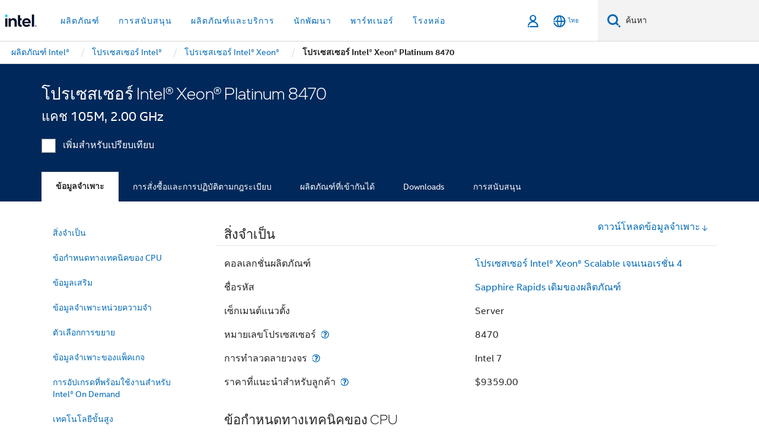

--- FILE ---
content_type: text/html;charset=utf-8
request_url: https://www.thailand.intel.com/content/www/th/th/products/sku/231728/intel-xeon-platinum-8470-processor-105m-cache-2-00-ghz/specifications.html
body_size: 37325
content:














<!doctype html>

<html class="rwd geo-override no-js vis no-rtl headerfooter-menu3 " lang="th">
















<head>
    <meta charset="UTF-8"/>
    

































    






















<title>โปรเซสเซอร์ Intel® Xeon® Platinum 8470 </title>
    







    <link rel="preconnect" href="//cane.intel.com.com/">
    <link rel="dns-prefetch" href="//cane.intel.com.com/">

    <link rel="preconnect" href="//dogo.intel.com.com/">
    <link rel="dns-prefetch" href="//dogo.intel.com.com/">





    <link rel="preload" href="/content/dam/www/global/wap/performance-config.js" as="script" type="text/javascript">
    <script type="text/javascript" src='/content/dam/www/global/wap/performance-config.js'></script>
    <link rel="preload" href="/content/dam/www/global/wap/at-config.js" as="script" type="text/javascript">
    <script type="text/javascript" src='/content/dam/www/global/wap/at-config.js'></script>
    <link rel="preload" href="/etc.clientlibs/settings/wcm/designs/ver/260110/intel/global/targetDataCookie.min.js" as="script" type="text/javascript">
    <script src="/etc.clientlibs/settings/wcm/designs/ver/260110/intel/global/targetDataCookie.min.js"></script>




<link rel="preload" href="/etc.clientlibs/settings/wcm/designs/ver/260110/intel/us/en/Fonts/resources/intelone-display-light.woff2" as="font" type="font/woff2" crossorigin="true">
<link rel="preload" href="/etc.clientlibs/settings/wcm/designs/ver/260110/intel/us/en/Fonts/resources/intelone-display-regular.woff2" as="font" type="font/woff2" crossorigin="true">
<link rel="preload" href="/etc.clientlibs/settings/wcm/designs/ver/260110/intel/us/en/Fonts/resources/intel-clear-latin.woff2" as="font" type="font/woff2" crossorigin="true">

<link rel="preload" href="/content/dam/logos/intel-header-logo.svg" as="image">
<link rel="preload" href="/etc.clientlibs/settings/wcm/designs/ver/260110/intel/clientlibs/pages/intc-core.min.css" as="style">
<link rel="preload" href="/etc.clientlibs/settings/wcm/designs/ver/260110/intel/clientlibs/pages/nav.min.css" as="style" type="text/css">
<link rel="preload" href="/etc.clientlibs/settings/wcm/designs/ver/260110/intel/clientlibs/pages/secondaryNav.min.css" as="style" type="text/css">
<link rel="preload" href="/etc.clientlibs/settings/wcm/designs/ver/260110/intel/clientlibs/pages/intc-core.min.js" as="script">
<link rel="preload" href="/etc.clientlibs/settings/wcm/designs/ver/260110/intel/clientlibs/pages/site-global-icons/resources/font/site-global-icons.woff2?14825464" as="font" type="font/woff2" crossorigin="true">
    









<meta http-equiv="X-UA-Compatible" content="IE=Edge"/>
<!--[if lte IE 9]>
<meta http-equiv="X-UA-Compatible" content="IE=9"/>
<![endif]-->


    <meta name="twitter:card" content="summary"/>

    <meta name="language" content="th"/>

    <meta name="location" content="th"/>

    <meta name="robots" content="follow,index,noarchive"/>

    <meta name="X-Server" content="INTE-35"/>

    <meta name="twitter:image" content="https://www.intel.com/content/dam/logos/logo-energyblue-1x1.png"/>


    <meta property="og:type" content="company"/>

    <meta property="og:site_name" content="Intel"/>

    <meta property="fb:admins" content="255508181297196"/>

    <meta property="og:url" content="https://www.thailand.intel.com/content/www/th/th/products/sku/231728/intel-xeon-platinum-8470-processor-105m-cache-2-00-ghz/specifications.html"/>

<meta http-equiv="content-type" content="text/html; charset=utf-8"/>

    <meta property="og:title" content="โปรเซสเซอร์ Intel® Xeon® Platinum 8470 (แคช 105M, 2.00 GHz) - ข้อมูลจำเพาะผลิตภัณฑ์ | Intel"/>

    <meta property="og:description" content="โปรเซสเซอร์ Intel® Xeon® Platinum 8470 (แคช 105M, 2.00 GHz) อ้างอิงอย่างรวดเร็วด้วยข้อมูลจำเพาะ คุณสมบัติ และเทคโนโลยี"/>


    <meta name="og:image" content="https://www.intel.com/content/dam/www/central-libraries/us/en/images/2022-11/badge-xeon-platinum-processor.png"/>

    <meta name="authoreddate" content=""/>

    <meta name="keywords" content="โปรเซสเซอร์ Intel® Xeon® Platinum 8470 (แคช 105M, 2.00 GHz) ข้อมูลจำเพาะ"/>

    <meta name="productid" content="231728"/>

    <meta name="localecode" content="th_TH"/>

    <meta name="reimaginetoplevelcategory" content=""/>

    <meta name="mime" content="text/html"/>

    <meta name="og:title" content="โปรเซสเซอร์ Intel® Xeon® Platinum 8470 (แคช 105M, 2.00 GHz) - ข้อมูลจำเพาะผลิตภัณฑ์ | Intel"/>

    <meta name="format" content="upecategorypage"/>

    <meta name="description" content="โปรเซสเซอร์ Intel® Xeon® Platinum 8470 (แคช 105M, 2.00 GHz) อ้างอิงอย่างรวดเร็วด้วยข้อมูลจำเพาะ คุณสมบัติ และเทคโนโลยี"/>

    <meta name="excludefromviews" content="false"/>

    <meta name="taxonomy" content=""/>

    <meta name="shortDescription" content="โปรเซสเซอร์ Intel® Xeon® Platinum 8470 (แคช 105M, 2.00 GHz) อ้างอิงอย่างรวดเร็วด้วยข้อมูลจำเพาะ คุณสมบัติ และเทคโนโลยี"/>

    <meta name="title" content="โปรเซสเซอร์ Intel® Xeon® Platinum 8470 (แคช 105M, 2.00 GHz) - ข้อมูลจำเพาะผลิตภัณฑ์ | Intel"/>

    <meta name="menu" content=""/>

    <meta name="reimaginefilters" content=""/>

    <meta name="generic1" content="true"/>

    <meta name="intelkeywords" content="โปรเซสเซอร์ Intel® Xeon® Platinum 8470 (แคช 105M, 2.00 GHz) ข้อมูลจำเพาะ"/>

    <meta name="lastModifieddate" content="2022-02-24T13:20:34.384Z"/>


    <meta name="viewport" content="width=device-width, initial-scale=1.0">
    





<link rel="icon" type="image/png" sizes="32x32" href="/etc.clientlibs/settings/wcm/designs/intel/default/resources/favicon-32x32.png">
<link rel="icon" type="image/png" sizes="16x16" href="/etc.clientlibs/settings/wcm/designs/intel/default/resources/favicon-16x16.png">
<link rel="shortcut icon" href="/etc.clientlibs/settings/wcm/designs/intel/default/resources/favicon.ico">
    





<link rel="canonical" href="https://www.thailand.intel.com/content/www/th/th/products/sku/231728/intel-xeon-platinum-8470-processor-105m-cache-2-00-ghz/specifications.html"/>
<link rel="alternate" hreflang="id-id" href="https://www.intel.co.id/content/www/id/id/products/sku/231728/intel-xeon-platinum-8470-processor-105m-cache-2-00-ghz/specifications.html"/>
            <link rel="alternate" hreflang="de-de" href="https://www.intel.de/content/www/de/de/products/sku/231728/intel-xeon-platinum-8470-processor-105m-cache-2-00-ghz/specifications.html"/>
            <link rel="alternate" hreflang="en-us" href="https://www.intel.com/content/www/us/en/products/sku/231728/intel-xeon-platinum-8470-processor-105m-cache-2-00-ghz/specifications.html"/>
            <link rel="alternate" hreflang="x-default" href="https://www.intel.com/content/www/us/en/products/sku/231728/intel-xeon-platinum-8470-processor-105m-cache-2-00-ghz/specifications.html"/>
                <link rel="alternate" hreflang="es-xl" href="https://www.intel.la/content/www/xl/es/products/sku/231728/intel-xeon-platinum-8470-processor-105m-cache-2-00-ghz/specifications.html"/>
            <link rel="alternate" hreflang="fr-fr" href="https://www.intel.fr/content/www/fr/fr/products/sku/231728/intel-xeon-platinum-8470-processor-105m-cache-2-00-ghz/specifications.html"/>
            <link rel="alternate" hreflang="pt-br" href="https://www.intel.com.br/content/www/br/pt/products/sku/231728/intel-xeon-platinum-8470-processor-105m-cache-2-00-ghz/specifications.html"/>
            <link rel="alternate" hreflang="vi-vn" href="https://www.intel.vn/content/www/vn/vi/products/sku/231728/intel-xeon-platinum-8470-processor-105m-cache-2-00-ghz/specifications.html"/>
            <link rel="alternate" hreflang="th-th" href="https://www.thailand.intel.com/content/www/th/th/products/sku/231728/intel-xeon-platinum-8470-processor-105m-cache-2-00-ghz/specifications.html"/>
            <link rel="alternate" hreflang="ko-kr" href="https://www.intel.co.kr/content/www/kr/ko/products/sku/231728/intel-xeon-platinum-8470-processor-105m-cache-2-00-ghz/specifications.html"/>
            <link rel="alternate" hreflang="ja-jp" href="https://www.intel.co.jp/content/www/jp/ja/products/sku/231728/intel-xeon-platinum-8470-processor-105m-cache-2-00-ghz/specifications.html"/>
            <link rel="alternate" hreflang="zh-cn" href="https://www.intel.cn/content/www/cn/zh/products/sku/231728/intel-xeon-platinum-8470-processor-105m-cache-2-00-ghz/specifications.html"/>
            <link rel="alternate" hreflang="zh-tw" href="https://www.intel.com.tw/content/www/tw/zh/products/sku/231728/intel-xeon-platinum-8470-processor-105m-cache-2-00-ghz/specifications.html"/>
            
    

    
        
        
            
                
                
                    <link rel="preload" href="/etc.clientlibs/settings/wcm/designs/ver/260110/intel/externallibs/bootstrap-css.min.css" as="style"><link rel="stylesheet" href="/etc.clientlibs/settings/wcm/designs/ver/260110/intel/externallibs/bootstrap-css.min.css" type="text/css"><link rel="preload" href="/etc.clientlibs/settings/wcm/designs/ver/260110/intel/clientlibs/pages/intc-core.min.css" as="style"><link rel="stylesheet" href="/etc.clientlibs/settings/wcm/designs/ver/260110/intel/clientlibs/pages/intc-core.min.css" type="text/css"><script src="/etc.clientlibs/settings/wcm/designs/ver/260110/intel/externallibs/jquery-standalone-3_6_0.min.js" defer></script><script src="/etc.clientlibs/settings/wcm/designs/ver/260110/intel/us/en/clientlibs/jquery-3_6_0.min.js" defer></script><script src="/etc.clientlibs/settings/wcm/designs/ver/260110/intel/us/en/clientlibs/legacy-libs.min.js" defer></script><script src="/etc.clientlibs/settings/wcm/designs/ver/260110/intel/externallibs/modernizr.min.js" defer></script><script src="/etc.clientlibs/settings/wcm/designs/ver/260110/intel/externallibs/picturefill-js.min.js" defer></script><script src="/etc.clientlibs/settings/wcm/designs/ver/260110/intel/externallibs/handlebars.min.js" defer></script><script src="/etc.clientlibs/settings/wcm/designs/ver/260110/intel/externallibs/html5-js.min.js" defer></script><script src="/etc.clientlibs/settings/wcm/designs/ver/260110/intel/externallibs/jquery-cookie-2_1_3.min.js" defer></script><script src="/etc.clientlibs/settings/wcm/designs/ver/260110/intel/externallibs/detectizr.min.js" defer></script><script src="/etc.clientlibs/settings/wcm/designs/ver/260110/intel/externallibs/jquery.matchHeight.min.js" defer></script><script src="/etc.clientlibs/settings/wcm/designs/ver/260110/intel/externallibs/bootstrap-js.min.js" defer></script><script src="/etc.clientlibs/settings/wcm/designs/ver/260110/intel/externallibs/bootstrap-affix.min.js" defer></script><script src="/etc.clientlibs/settings/wcm/designs/ver/260110/intel/externallibs/moment.locales.min.js" defer></script><script src="/etc.clientlibs/settings/wcm/designs/ver/260110/intel/externallibs/scrollToPlugin.min.js" defer></script><script src="/etc.clientlibs/settings/wcm/designs/ver/260110/intel/externallibs/slick-js.min.js" defer></script><script src="/etc.clientlibs/settings/wcm/designs/ver/260110/intel/externallibs/jquery.scrollTo.min.js" defer></script><script src="/etc.clientlibs/settings/wcm/designs/ver/260110/intel/externallibs/fastclick.min.js" defer></script><script src="/etc.clientlibs/settings/wcm/designs/ver/260110/intel/externallibs/jquery.resize.min.js" defer></script><script src="/etc.clientlibs/settings/wcm/designs/ver/260110/intel/externallibs/jquery.touchswipe.min.js" defer></script><script src="/etc.clientlibs/settings/wcm/designs/ver/260110/intel/externallibs/overthrow-detect.min.js" defer></script><script src="/etc.clientlibs/settings/wcm/designs/ver/260110/intel/externallibs/overthrow-polyfill.min.js" defer></script><script src="/etc.clientlibs/settings/wcm/designs/ver/260110/intel/externallibs/overthrow-init.min.js" defer></script><script src="/etc.clientlibs/settings/wcm/designs/ver/260110/intel/externallibs/jquery-ezmark.min.js" defer></script><script src="/etc.clientlibs/settings/wcm/designs/ver/260110/intel/externallibs/owl.carousel.min.js" defer></script><script src="/etc.clientlibs/settings/wcm/designs/ver/260110/intel/externallibs/polyfills.min.js" defer></script><script src="/etc.clientlibs/settings/wcm/designs/ver/260110/intel/externallibs/purify.min.js" defer></script><script src="/etc.clientlibs/settings/wcm/designs/ver/260110/intel/clientlibs/pages/intc-core.min.js" defer></script>
                
            
        
    
    
    























    
    
        
    




    
    
    
    
    
        
    


    
    
        
    


    
    
        
    

<script type="text/javascript">
    var cq_tms = {
        
        wa_industry_type: "",
        wa_subject: "",
        wa_emt_org: "",
        wa_emt_intel: "",
        wa_programidentifier: "none",
        wa_location: "th",
        wa_language: "th",
        wa_english_title: "โปรเซสเซอร์ Intel® Xeon® Platinum 8470",
        wa_content_type: "contenttype",
        wa_intel_platform: "",
        wa_applications: "",
        wa_local: "th_TH",
        wa_intel_technology: "",
        wa_system_type: "",
        wa_product_name: "",
        wa_audience: "",
        wa_life_cycle: "",
        wa_cq_url: "/content/www/th/th/products/sku/231728/intel-xeon-platinum-8470-processor-105m-cache-2-00-ghz/specifications.html",
        wa_page_type_micro: "upecategorytemplate",
        wa_env: "prd",
        wa_cq_pub_env: "publish",
        wa_transl_status: "",
        wa_product_id: "",
        wa_software: "",
        wa_reference_design: "",
        wa_codename: "",
        wa_created_date: "1615910919232",
        wa_modified_date: "1645708834384",
        wa_off_time: "1924992000000",
        wa_ownedby: "",
        wa_managedby: "",
        wa_idz_nid : "",
        wa_event_type: "",
        wa_idz_custom_tags: "",
        wa_programming_language: "",
        wa_skill_level: "",
        wa_solution: "",
        wa_product_formFactor: "",
        wa_operating_system: "",
        wa_marketing_products: "",
        wa_ssg_third_party_prod_sys_sol: "",
        wa_upeNamespace: "",
        wa_doc_id:"",
        wa_doc_version:"",
        wa_doc_publishdate:"",
        eloqua_disabled:"false",
        
        
        
        
        
        wa_uam_secondary_id: "",

        
        
        wa_secondary_content_type: ""
        
        ,wa_upeProducts: ""
        
        
    };

    
    
</script>

















<script src="/etc.clientlibs/settings/wcm/designs/ver/260110/intel/clientlibs/virtual-assistant-services.min.js"></script>
<script type="text/javascript">
    var chatContextObj = {};
    chatContextObj["locale"] = 'th-TH';
    chatContextObj["app"] = 'Sales';
    chatContextObj["supportProductMap"] = 'NA';
</script>

<script type="text/javascript">
    var chatConfigObj = {};
    var cq_tms = cq_tms || {};
    chatConfigObj["virtualAssistantName"] = '';
    chatConfigObj["virtualAssistantUid"] = '';
    chatConfigObj["virtualAssistantDomain"] = 'https://c0.avaamo.com';
    if (chatConfigObj["virtualAssistantName"] !== '') {
        cq_tms.wa_avaamo_project = "Avaamo-" + chatConfigObj.virtualAssistantName.replaceAll("Virtual Assistant", "").trim();
    }
</script>
<script src="/etc.clientlibs/settings/wcm/designs/ver/260110/intel/externallibs/purify.min.js" defer></script><script src="/etc.clientlibs/settings/wcm/designs/ver/260110/intel/clientlibs/virtual-assistant.min.js" defer></script>





    <script type="text/javascript" src="/content/dam/www/global/wap/main/wap.js" async></script>



</head>


























    




    

<body class="page-is-published global-nav">















<div class="skip-to-main-content">
    <div class="sb-skipLinkWrapper invisible">
        <a href="#primary-content" class="inline-block bg-greenDarkApron color-textWhite text-bold text-noUnderline sb-skipLink visible">ข้ามไปที่เนื้อหาหลัก</a>
    </div>
</div>

<div class="promo-banner-content"></div>

























<script>
    var isLoggedin = (document.cookie.indexOf('IGHFLoggedIn') != -1);
    var currentURL = window.location.href;
    if (currentURL.startsWith("https://isvc--isvcqa24.sandbox.my.site.com")) {
        isLoggedin = true;
        if (currentURL.includes("/onlinecasemgmt/warrantyinfo")) {
            isLoggedin = false;
        }
    }
</script>





    
        <div class="global">





















<link rel="stylesheet" href="/etc.clientlibs/settings/wcm/designs/ver/260110/intel/clientlibs/pages/nav.min.css" type="text/css">
<link rel="stylesheet" href="/etc.clientlibs/settings/wcm/designs/ver/260110/intel/clientlibs/pages/secondaryNav.min.css" type="text/css">












    
    
        
    



    
    
        <div class="global-nav-redesign global component" data-component="global-nav-redesign" data-component-id="1">
            <header role="banner">
                <nav class="intel-navbar advanced-search" role="navigation" aria-label="การนําทางหลัก" data-igm="">
                    <!-- Brand and toggle get grouped for better mobile display -->
                    <div class="navbar-wraper">

                        <div class="navbar-logo">
                            <a href="/content/www/th/th/homepage.html" alt="Intel homepage" class="intel-logo-rebrand">
                                    
                                <img src="/content/dam/logos/intel-header-logo.svg" height="300" width="118" alt="โลโก้ Intel - กลับไปที่หน้าหลัก">
                            </a>
                        </div>

                        <div class="navbar-left">
                            <!-- mobile: menu toggle, sign in -->
                            <div class="d-block d-sm-none">
                                <button type="button"
                                        data-wap="{&quot;linktype&quot;:&quot;level1&quot;}"
                                        class="mega-hamburger nav-link-icon nav-link-icon-toggle collapsed"
                                        data-bs-target="#primary-nav" aria-expanded="false" aria-controls="primary-nav"
                                        data-mega-control="hamburger">
                                    <span class="visually-hidden">เปิดใช้การนำทาง</span>
                                    <span class="fa-intel-menu icon-toggle-off"></span>
                                    <span class="fa-cancel-thin icon-toggle-on"></span>
                                </button>
                            </div>

                            <!-- START DYNAMIC NAVIGATION MENEU -->
                            <div class="collapse mega-menu-collapse" id="primary-nav">
                                <div class="mega-menu-wrap">
                                    <ol class="mega-navbar unique-container-global-nav-items">
                                        <!-- Start: Primary Nav Items -->

                                    </ol>
                                </div>
                            </div>
                        </div>

                        <!-- START MOBLE TOGGLE buttons -->
                        <div class="navbar-right">


                            <!-- START: NON-signed in panel -->
                            <span id="not-logged-in-scenario" class="d-none">

         <button type="button" title="ลงชื่อเข้าใช้"
                 class="nav-link-icon nav-link-icon-toggle collapsed"
                 data-wap="{&quot;linktype&quot;:&quot;level1&quot;}"
                 aria-expanded="false" aria-controls="panel-signin"
                 onclick="intel.mytools.unifiedLogin();"
                 data-mega-control="signin">
            <span class="visually-hidden">ลงชื่อเข้าใช้</span>
            <span class="fa-intel-user-o icon-toggle-off"></span>
            <span class="fa-intel-user icon-toggle-on"></span>
        </button>
</span>

<script>
    var intel = intel || {};
    intel.signinsimplifyConfig = {
        authorizationUrl: '/content/dam/intel/authorization/authorization.html',
        locale: '',
        messages: {
            InvalidCredential: '\u0E0A\u0E37\u0E49\u0E2D\u0E1C\u0E39\u0E49\u0E43\u0E0A\u0E49\u0E2B\u0E23\u0E37\u0E2D\u0E23\u0E2B\u0E31\u0E2A\u0E1C\u0E48\u0E32\u0E19\u0E17\u0E35\u0E48\u0E04\u0E38\u0E13\u0E43\u0E2A\u0E48\u0E1C\u0E34\u0E14\u0E1E\u0E25\u0E32\u0E14',
            InvalidField: '\u0E0A\u0E37\u0E49\u0E2D\u0E1C\u0E39\u0E49\u0E43\u0E0A\u0E49\u0E2B\u0E23\u0E37\u0E2D\u0E23\u0E2B\u0E31\u0E2A\u0E1C\u0E48\u0E32\u0E19\u0E17\u0E35\u0E48\u0E04\u0E38\u0E13\u0E43\u0E2A\u0E48\u0E1C\u0E34\u0E14\u0E1E\u0E25\u0E32\u0E14',
            AccountDisabled: '\u0E40\u0E1E\u0E37\u0E48\u0E2D\u0E40\u0E2B\u0E15\u0E38\u0E1C\u0E25\u0E14\u0E49\u0E32\u0E19\u0E04\u0E27\u0E32\u0E21\u0E1B\u0E25\u0E2D\u0E14\u0E20\u0E31\u0E22 \u0E1A\u0E31\u0E0D\u0E0A\u0E35\u0E02\u0E2D\u0E07\u0E04\u0E38\u0E13\u0E16\u0E39\u0E01\u0E1B\u0E34\u0E14\u0E43\u0E0A\u0E49\u0E07\u0E32\u0E19 \u0E42\u0E1B\u0E23\u0E14<a href=\"#\" class=\"contactLink new-tab-link\" target=\"_blank\" rel=\"noopener noreferrer\">\u0E15\u0E34\u0E14\u0E15\u0E48\u0E2D\u0E40\u0E23\u0E32<\/a>\u0E2A\u0E33\u0E2B\u0E23\u0E31\u0E1A\u0E04\u0E27\u0E32\u0E21\u0E0A\u0E48\u0E27\u0E22\u0E40\u0E2B\u0E25\u0E37\u0E2D',
            AccountLocked: '\u0E1A\u0E31\u0E0D\u0E0A\u0E35\u0E02\u0E2D\u0E07\u0E04\u0E38\u0E13\u0E16\u0E39\u0E01\u0E25\u0E47\u0E2D\u0E04 \u0E42\u0E1B\u0E23\u0E14\u0E2D\u0E48\u0E32\u0E19<a href=\"#\" class=\"faqsLink new-tab-link\" target=\"_blank\" rel=\"noopener noreferrer\"> FAQ \u0E40\u0E01\u0E35\u0E48\u0E22\u0E27\u0E01\u0E31\u0E1A\u0E01\u0E32\u0E23\u0E25\u0E07\u0E0A\u0E37\u0E48\u0E2D\u0E40\u0E02\u0E49\u0E32\u0E43\u0E0A\u0E49<\/a>\u0E2A\u0E33\u0E2B\u0E23\u0E31\u0E1A\u0E04\u0E27\u0E32\u0E21\u0E0A\u0E48\u0E27\u0E22\u0E40\u0E2B\u0E25\u0E37\u0E2D',
            UserNotFound: '\u0E0A\u0E37\u0E49\u0E2D\u0E1C\u0E39\u0E49\u0E43\u0E0A\u0E49\u0E2B\u0E23\u0E37\u0E2D\u0E23\u0E2B\u0E31\u0E2A\u0E1C\u0E48\u0E32\u0E19\u0E17\u0E35\u0E48\u0E04\u0E38\u0E13\u0E43\u0E2A\u0E48\u0E1C\u0E34\u0E14\u0E1E\u0E25\u0E32\u0E14',
            Unknown: '\u0E40\u0E01\u0E34\u0E14\u0E02\u0E49\u0E2D\u0E1C\u0E34\u0E14\u0E1E\u0E25\u0E32\u0E14\u0E17\u0E35\u0E48\u0E44\u0E21\u0E48\u0E04\u0E32\u0E14\u0E04\u0E34\u0E14 \u0E25\u0E2D\u0E07\u0E2D\u0E35\u0E01\u0E04\u0E23\u0E31\u0E49\u0E07 \u0E2A\u0E33\u0E2B\u0E23\u0E31\u0E1A\u0E04\u0E27\u0E32\u0E21\u0E0A\u0E48\u0E27\u0E22\u0E40\u0E2B\u0E25\u0E37\u0E2D \u0E43\u0E2B\u0E49\u0E43\u0E0A\u0E49\u0E15\u0E31\u0E27\u0E40\u0E25\u0E37\u0E2D\u0E01\u0E15\u0E34\u0E14\u0E15\u0E48\u0E2D\u0E1D\u0E48\u0E32\u0E22\u0E2A\u0E19\u0E31\u0E1A\u0E2A\u0E19\u0E38\u0E19\u0E14\u0E49\u0E32\u0E19\u0E25\u0E48\u0E32\u0E07',
            PasswordExpired: '\u0E23\u0E2B\u0E31\u0E2A\u0E1C\u0E48\u0E32\u0E19\u0E02\u0E2D\u0E07\u0E04\u0E38\u0E13\u0E2B\u0E21\u0E14\u0E2D\u0E32\u0E22\u0E38\u0E41\u0E25\u0E49\u0E27 \u0E42\u0E1B\u0E23\u0E14\u0E40\u0E1B\u0E25\u0E35\u0E48\u0E22\u0E19\u0E23\u0E2B\u0E31\u0E2A\u0E1C\u0E48\u0E32\u0E19\u0E02\u0E2D\u0E07\u0E04\u0E38\u0E13',
            LoginAssistLink: 'https://signin.intel.com/ContactUs.aspx',
            faqsLink: '/content/www/th/th/my-intel/sign-in-help.html'
        },
        nameField: '\u0E0A\u0E37\u0E48\u0E2D\u0E1C\u0E39\u0E49\u0E43\u0E0A\u0E49',
        passField: '\u0E23\u0E2B\u0E31\u0E2A\u0E1C\u0E48\u0E32\u0E19',
        isPopup: true,
        responseHref: 'https://www.intel.com/content/www/th/th/products/sku/231728/intel-xeon-platinum-8470-processor-105m-cache-2-00-ghz/specifications.html' + window.location.search + window.location.hash, 
        sslDomainUrl: 'www.intel.com',
        loginUrl: 'https://welcome.intel.com/login.aspx?appid=258&qlogin=true',
        ssoUri: '',
        logoutUrl: 'https://welcome.intel.com/logout.aspx',
        logoutHref: 'https://signin.intel.com/Logout?RedirectURL=https://www.intel.com/content/www/th/th/products/sku/231728/intel-xeon-platinum-8470-processor-105m-cache-2-00-ghz/specifications.html',
        logoutIGHFHref: 'https://signin.intel.com/Logout?RedirectURL=',
        loginErrorID: '#login-error',
        usernameID: '#username',
        remembermeId: '#cbRememberMe',
        formID: '#igm-form-signin',
        unameErrorID: '#uname-error',
        passID: '#password',
        passError: '#pwd-error',
        changePasswordUrl: '/content/www/th/th/my-intel/change-password.html',
        emailVerificationUrl: '/content/www/th/th/my-intel/email-verification.external.html',
        aboutToExpireEmailUrl: '/content/www/th/th/my-intel/email-verification.html',
        renewalUrl: '/content/www/th/th/secure/technology-provider/forms/renew-technology-provider-membership.html',
        limitedUrl: '/content/www/th/th/resellers/limited-status-secondary.html',
        isaPRMDashBoardURL: '/content/www/us/en/secure/partner/solutions-alliance/overview.html',
        itpPRMDashBoardURL: '/content/www/us/en/secure/partner/technology-provider/iot/overview.html',
        itpisaPRMDashBoardURL: '/content/www/us/en/secure/partner/iot-itp-isa/overview.html',
        isaRenewalURL: '/content/www/us/en/secure/partner/forms/solutions-alliance-renewal.html',
        primaryPostLaunchURL: 'https://partner.intel.com/s/post-launch-primary',
        nonPrimaryPostLaunchURL: 'https://partner.intel.com/s/post-launch-non-primary',
        idpUrl: 'https://consumer.intel.com/intelcorpb2c.onmicrosoft.com/B2C_1A_UnifiedLogin_SISU_CML_SAML/generic/login?entityId=www.intel.com',
        headerSignInIdpUrl: 'https://consumer.intel.com/intelcorpb2c.onmicrosoft.com/B2C_1A_UnifiedLogin_SISU_CML_SAML/generic/login?entityId=www.intel.com&ui_locales=th',
        headerSignOutIdpUrlB2B:'https://login.microsoftonline.com/common/oauth2/v2.0/logout?post_logout_redirect_uri=https://www.intel.com/content/www/th/th/products/sku/231728/intel-xeon-platinum-8470-processor-105m-cache-2-00-ghz/specifications.html' + window.location.search + window.location.hash,
        headerSignOutIdpIGHFUrlB2B:'https://login.microsoftonline.com/common/oauth2/v2.0/logout?post_logout_redirect_uri=',
        headerSignOutIdpUrlB2C:'https://consumer.intel.com/intelcorpb2c.onmicrosoft.com/B2C_1A_UNIFIEDLOGIN_SISU_STD_OIDC/oauth2/v2.0/logout?id_token_hint=$TOKEN$%26post_logout_redirect_uri=https://www.intel.com/apps/intel/services/unifiedlogout.json',
        sessionAuthorizeUrlB2C:'https://consumer.intel.com/intelcorpb2c.onmicrosoft.com/B2C_1A_UNIFIEDLOGIN_SISU_STD_OIDC/oauth2/v2.0/authorize?client_id=8b32f2f3-7a32-4902-8821-1df682b7043b%26scope=profile%20offline_access%208b32f2f3-7a32-4902-8821-1df682b7043b%20openid%26response_mode=fragment%26response_type=token%26prompt=none%26redirect_uri=',
        sessionAuthorizeUrlB2B:'https://login.microsoftonline.com/46c98d88-e344-4ed4-8496-4ed7712e255d/oauth2/v2.0/authorize?client_id=cb0ec60b-608b-4e76-9d69-1e5e0afb3456%26scope=openid%20profile%20offline_access%26response_mode=fragment%26response_type=token%26prompt=none%26redirect_uri=',
        sessionInitUrl:'https://www.intel.com/content/www/us/en/secure/my-intel/dashboard.html',
        azureLocaleCode:'th',
        allowedPathRegx:'^(.*intel.com.*$)|^(/content/.*$)',
        signOutTokenGenB2C:'https://consumer.intel.com/intelcorpb2c.onmicrosoft.com/B2C_1A_UNIFIEDLOGIN_SISU_STD_OIDC/oauth2/v2.0/authorize?client_id=8b32f2f3-7a32-4902-8821-1df682b7043b%26scope=profile offline_access+8b32f2f3-7a32-4902-8821-1df682b7043b+openid%26response_type=id_token%26prompt=none%26redirect_uri=',
        validTargetURL:'https://www.intel.com/content/www/th/th/products/sku/231728/intel-xeon-platinum-8470-processor-105m-cache-2-00-ghz/specifications.html' + window.location.search + window.location.hash
    };

    function clearB2CIFrame(interval, iFrame) {
        clearInterval(interval);
        iFrame.parentNode.removeChild(iFrame);
    }

    function clearIFrame(interval, iFrame) {
        clearInterval(interval);
        iFrame.parentNode.removeChild(iFrame);
    }
    function createB2CIFrame(id, src) {
        var authIFrame = document.createElement("iframe");
        authIFrame.id = "sso-b2c-" + id;
        authIFrame.hidden = "hidden";
        authIFrame.src = src;
        document.body.appendChild(authIFrame);
        return authIFrame;
    }
    function createIFrame(id, src) {
        var authIFrame = document.createElement("iframe");
        authIFrame.id = "sso-" + id;
        authIFrame.hidden = "hidden";
        authIFrame.src = src;
        document.body.appendChild(authIFrame);
        return authIFrame;
    }

    function animateHumanoidIcon() {
    	$("#not-logged-in-scenario").css("cursor", "not-allowed");
    	$("#not-logged-in-scenario button").css("pointer-events", "none");
    	$("#not-logged-in-scenario button span.icon-toggle-off").addClass('iia-beat-fade');
	}

    function resetHumanoidIcon() {
    	$("#not-logged-in-scenario").css("cursor", "");
        $("#not-logged-in-scenario button").css("pointer-events", "");
    	$("#not-logged-in-scenario button span.icon-toggle-off").removeClass('iia-beat-fade');
	}

    function initiateB2CLogoutToken(type) {
        return new Promise(function (resolve, reject) {
            function authIFrameB2CIntervalWrapper(authIFrame) {
                var authIFrameInterval = setInterval(function () {
                    var authIFrameWindow = authIFrame.contentWindow;
                    if (authIFrameWindow) {
                        try {
                            var authIFrameURL = authIFrameWindow.location.href;

                            if (authIFrameURL) {
                                if (authIFrameURL.includes("#id_token=")) {
                                    clearB2CIFrame(authIFrameInterval, authIFrame);
                                    return resolve({
                                        id: authIFrame.id,
                                        msg: "SUCCESS!" + "--" + authIFrame.id,
                                        code: "SUCCESS",
                                        id_token_hint:authIFrameURL.split("#id_token=")[1]
                                    });
                                } else if (authIFrameURL.includes("#error=")) {
                                    clearB2CIFrame(authIFrameInterval, authIFrame);
                                    return reject({
                                        id: authIFrame.id,
                                        msg: "FAILURE!" + "--" + authIFrame.id,
                                        code: "FAILURE",
                                    });
                                } else {
                                    authIFrameAttempts++;
                                    if (
                                        authIFrameAttempts ===
                                        AUTH_IFRAME_MAX_ATTEMPTS
                                    ) {
                                        clearB2CIFrame(authIFrameInterval, authIFrame);
                                        return reject({
                                            id: authIFrame.id,
                                            msg:
                                                "ERROR - MAX (TIMING)!" +
                                                "--" +
                                                authIFrame.id,
                                            code: "ERROR",
                                        });
                                    }
                                }
                            } else {
                                clearB2CIFrame(authIFrameInterval, authIFrame);
                                return reject({
                                    id: authIFrame.id,
                                    msg: "ERROR - URL!" + "--" + authIFrame.id,
                                    code: "ERROR",
                                });
                            }
                        } catch (err) {
                            if (authIFrameAttempts === AUTH_IFRAME_MAX_ATTEMPTS) {
                                clearB2CIFrame(authIFrameInterval, authIFrame);
                                return reject({
                                    id: authIFrame.id,
                                    msg:
                                        "ERROR - MAX (CORS)!" +
                                        "--" +
                                        authIFrame.id,
                                    code: "ERROR",
                                });
                            }
                            authIFrameAttempts++;
                        }
                    } else {
                        clearB2CIFrame(authIFrameInterval, authIFrame);
                        return reject({
                            id: authIFrame.id,
                            msg: "ERROR - DOM!" + "--" + authIFrame.id,
                            code: "ERROR",
                        });
                    }
                }, 500);
            }

            var AUTH_IFRAME_MAX_ATTEMPTS = 80;
            var authIFrameAttempts = 0;

            var currentOrigin = encodeURIComponent(window.location.origin + ((intel.isIGHFCall === false && !/mark.intel.com/.test(window.location.hostname)) ? "/content/www/us/en/homepage.html" : "/"));
            var redirectURI = currentOrigin;

            var matchedSite =
                window.INTELNAV &&
                window.INTELNAV.CIDAAS &&
                window.INTELNAV.CIDAAS.customRedirectSites.find((site) =>
                    site.host.includes(window.location.host)
                );
            if (matchedSite) {
                redirectURI += matchedSite.redirectURI;
            }

            var authURL = decodeURIComponent(intel.signinsimplifyConfig.signOutTokenGenB2C + redirectURI);
            var authIFrame = createB2CIFrame(type, authURL);
            authIFrameB2CIntervalWrapper(authIFrame);
        });
    }

    function initiateAuth(type) {
        return new Promise(function (resolve, reject) {
            function authIFrameIntervalWrapper(authIFrame) {
                let authIFrameInterval = setInterval(function () {
                    let authIFrameWindow = authIFrame.contentWindow;
                    if (authIFrameWindow) {
                        try {
                            let authIFrameURL = authIFrameWindow.location.href;
                            if (authIFrameURL) {
                                if (authIFrameURL.includes("#access_token=")) {
                                    clearIFrame(authIFrameInterval, authIFrame);
                                    return resolve({
                                        id: authIFrame.id,
                                        msg: "SUCCESS!" + "--" + authIFrame.id,
                                        code: "SUCCESS",
                                    });
                                } else if (authIFrameURL.includes("#error=")) {
                                    clearIFrame(authIFrameInterval, authIFrame);
                                    return reject({
                                        id: authIFrame.id,
                                        msg: "FAILURE!" + "--" + authIFrame.id,
                                        code: "FAILURE",
                                    });
                                } else {
                                    authIFrameAttempts++;
                                    if (
                                        authIFrameAttempts ===
                                        AUTH_IFRAME_MAX_ATTEMPTS
                                    ) {
                                        clearIFrame(authIFrameInterval, authIFrame);
                                        return reject({
                                            id: authIFrame.id,
                                            msg:
                                                "ERROR - MAX (TIMING)!" +
                                                "--" +
                                                authIFrame.id,
                                            code: "ERROR",
                                        });
                                    }
                                }
                            } else {
                                clearIFrame(authIFrameInterval, authIFrame);
                                return reject({
                                    id: authIFrame.id,
                                    msg: "ERROR - URL!" + "--" + authIFrame.id,
                                    code: "ERROR",
                                });
                            }
                        } catch (err) {
                            if (authIFrameAttempts === AUTH_IFRAME_MAX_ATTEMPTS) {
                                clearIFrame(authIFrameInterval, authIFrame);
                                return reject({
                                    id: authIFrame.id,
                                    msg:
                                        "ERROR - MAX (CORS)!" +
                                        "--" +
                                        authIFrame.id,
                                    code: "ERROR",
                                });
                            }
                            authIFrameAttempts++;
                        }
                    } else {
                        clearIFrame(authIFrameInterval, authIFrame);
                        return reject({
                            id: authIFrame.id,
                            msg: "ERROR - DOM!" + "--" + authIFrame.id,
                            code: "ERROR",
                        });
                    }
                }, 500);
            }

            var AUTH_IFRAME_MAX_ATTEMPTS = 40;
            var authIFrameAttempts = 0;

            var authURL;
            let tempIsIGHFCall = document.querySelectorAll('#recode50header').length > 0;
            var currentOrigin =  encodeURIComponent(window.location.origin + ((!tempIsIGHFCall && !/mark.intel.com/.test(window.location.hostname)) ? intel.signinsimplifyConfig.authorizationUrl : "/"));
            var redirectURI = currentOrigin;
            var matchedSite =
                window.INTELNAV &&
                window.INTELNAV.CIDAAS &&
                window.INTELNAV.CIDAAS.customRedirectSites.find((site) =>
                    site.host.includes(window.location.host)
                );
            if (matchedSite) {
                redirectURI += matchedSite.redirectURI;
            }

            if (type === "b2c") {
                authURL = decodeURIComponent(
                    intel.signinsimplifyConfig.sessionAuthorizeUrlB2C + redirectURI
                );
            } else {
                authURL = decodeURIComponent(
                    intel.signinsimplifyConfig.sessionAuthorizeUrlB2B + redirectURI
                );
            }

            let authIFrame = createIFrame(type, authURL);
            authIFrameIntervalWrapper(authIFrame);
        });
    }

    function initiateIntelAuth() {
        return new Promise(function (resolve, reject) {
            function authIntelIFrameIntervalWrapper(authIntelIFrame) {
                let authIntelIFrameInterval = setInterval(function () {
                    let authIntelIFrameWindow = authIntelIFrame.contentWindow;
                    if (authIntelIFrameWindow) {
                        try {
                            let authIntelIFrameURL = authIntelIFrameWindow.location.href;

                            if (authIntelIFrameURL) {
                                if (
                                    authIntelIFrameURL.includes(
                                        window.location.href
                                    )
                                ) {
                                    clearIFrame(
                                        authIntelIFrameInterval,
                                        authIntelIFrame
                                    );
                                    return resolve({
                                        id: authIntelIFrame.id,
                                        msg: "SUCCESS!" + "--" + authIntelIFrame.id,
                                        code: "SUCCESS",
                                    });
                                } else {
                                    authIntelIFrameAttempts++;
                                    if (
                                        authIntelIFrameAttempts ===
                                        AUTH_INTEL_IFRAME_MAX_ATTEMPTS
                                    ) {
                                        clearIFrame(
                                            authIntelIFrameInterval,
                                            authIntelIFrame
                                        );
                                        return reject({
                                            id: authIntelIFrame.id,
                                            msg:
                                                "ERROR - MAX (TIMING)!" +
                                                "--" +
                                                authIntelIFrame.id,
                                            code: "ERROR",
                                        });
                                    }
                                }
                            } else {
                                clearIFrame(
                                    authIntelIFrameInterval,
                                    authIntelIFrame
                                );
                                return reject({
                                    id: authIntelIFrame.id,
                                    msg: "ERROR - URL!" + "--" + authIntelIFrame.id,
                                    code: "ERROR",
                                });
                            }
                        } catch (err) {
                            if (
                                authIntelIFrameAttempts ===
                                AUTH_INTEL_IFRAME_MAX_ATTEMPTS
                            ) {
                                clearIFrame(
                                    authIntelIFrameInterval,
                                    authIntelIFrame
                                );
                                return reject({
                                    id: authIntelIFrame.id,
                                    msg:
                                        "ERROR - MAX (CORS)!" +
                                        "--" +
                                        authIntelIFrame.id,
                                    code: "ERROR",
                                });
                            }
                            authIntelIFrameAttempts++;
                        }
                    } else {
                        clearIFrame(authIntelIFrameInterval, authIntelIFrame);
                        return reject({
                            id: authIntelIFrame.id,
                            msg: "ERROR - DOM!" + "--" + authIntelIFrame.id,
                            code: "ERROR",
                        });
                    }
                }, 500);
            }

            let AUTH_INTEL_IFRAME_MAX_ATTEMPTS = 80;
            let authIntelIFrameAttempts = 0;

            let authIntelIFrame = createIFrame(
                "sso-intel-b2c",
                intel.signinsimplifyConfig.sessionInitUrl
            );
            authIntelIFrameIntervalWrapper(authIntelIFrame);
        });
	}

    function getAuthenticationStatus() {
        return new Promise(function (resolve, reject) {
            initiateAuth("b2c")
                .then(function (b2cSuccessRes) {
                    return resolve(b2cSuccessRes);
                })
                .catch(function (b2cFailureRes) {
                    var isB2BSite =
                        window.INTELNAV &&
                        window.INTELNAV.CIDAAS &&
                        window.INTELNAV.CIDAAS.B2BSites.some((site) =>
                            site.includes(window.location.host)
                        );
                    if (isB2BSite) {
                        initiateAuth("b2b")
                            .then(function (b2bSuccessRes) {
                                return resolve(b2bSuccessRes);
                            })
                            .catch(function (b2bFailureRes) {
                                return reject(b2bFailureRes);
                            });
                    } else {
                        return reject(b2cFailureRes);
                    }
                });
        });
    }

    function checkAEMSession(){
        let isSessionExist = false;
        if(!tempIsIGHF){
            $.ajax({
                url: "/libs/apps/intel/myintel/agsroles.json?validateAEMSession=Y",
                async: false,
                success: function (data) {
                    if (data && data["isValidAEMSession"]) {
                        document.cookie = "IGHFLoggedIn=true;domain=.intel.com;path=/";
                        isLoggedin = true;
                        isSessionExist = true;
                    }
                }
            });
        }
        return isSessionExist;
    }

    if (
        !isLoggedin &&
        ((document.domain.indexOf("thailand") == -1 &&
                document.domain.endsWith(".intel.com")) ||
            document.getElementById("recode50header") != null) &&
        navigator != null &&
        navigator.userAgent.indexOf("CloudManagerTest") == -1
    ) {
        var tempIsIGHF = document.getElementById("recode50header");
        if (tempIsIGHF) animateHumanoidIcon();
        getAuthenticationStatus()
            .then(function (res) {
                let isSessionExist = checkAEMSession();
                if(isSessionExist){
                    intel.signinHeaderSimplify.initialize();
                }else {
                    var currentUrl = window.location.href;
                    if (currentUrl.indexOf("service-maintenance-notice") === -1) {
                        if (res.id === "sso-b2c") {
                            var cookiename = "IGHFtarget";
                        var samlcookieValue =
                            cookiename +
                            "=" +
                            encodeURIComponent(currentUrl) +
                            ";secure;path=/;domain=.intel.com";
                        document.cookie = samlcookieValue;
                        if (intel.isIGHFCall) {
                            initiateIntelAuth().then(() => {
                                isLoggedin = true;
                                intel.signinHeaderSimplify.initialize();
                            }).catch(() => {
                                window.location.href = intel.signinsimplifyConfig.sessionInitUrl;
                            });
                        } else {
                            window.location.href = intel.signinsimplifyConfig.sessionInitUrl;
                        }
                    } else {
                        document.cookie = "IGHFLoggedIn=true;domain=.intel.com;path=/";
                        if (intel.isIGHFCall) {
                            isLoggedin = true;
                            intel.signinHeaderSimplify.initialize();
                        } else {
                            window.location.reload();
                        }
                    }
                }
                }
            })
            .catch(()=>{
				if (tempIsIGHF) resetHumanoidIcon();
            });
    }

</script>
                            

















































<script id="myinteldrpdown-template" type="text/x-handlebars-template">
    <section class="myintel-tools-content" role="region"
             aria-label="My Intel">
        
        <div class="card-header force-background solid brand-very-dark-gray my-intel-menu">
            <button type="button" class="icon close float-end" data-igm-search-toggle="" aria-label="ปิด"
                    tabindex="0" data-wap="" data-wap_ref="myintel-navmenu-closing">
                <span></span>
            </button>
            <ul class="nav nav-tabs component">
                
                    
                    
                        
                    
                    
                    
                    
                
                <li role="presentation" class="active" data-step='1'  data-title='แดชบอร์ด My Intel และเครื่องมือของฉัน'  data-intro='<p>คลิกที่นี่เพื่อเข้าถึงแดชบอร์ด My Intel จากหน้าของ Intel.com หน้าใดก็ได้ จากที่นี่คุณจะยังเข้าถึงหน้าการสมัครสมาชิก รวมถึงรายการเครื่องมือส่วนตัวของคุณได้อีกด้วย</p>'>
                    <a href="#my-intel" role="tab" tabindex="0">My Intel<span
                            class="fa fa-user"></span></a>
                </li>
            </ul>
        </div>
        

        <div class="my-intel-panel-body tab-content">
            
            <div role="tabpanel" class="tab-pane fade show active" id="my-intel">
                <ul class="myintel-links">
                    {{#each myintelpagelinks}}
                    <li data-agsrole="{{{agsrole}}}"
                        data-blacklistedagsrole="{{{blacklistedagsgroupname}}}"
                        data-isinternal="{{{displayOnlyInternal}}}"
                        data-isexternal="{{{displayOnlyExternal}}}"
                        class="{{{class}}}">
                        <a target="{{{target}}}"
                           href="{{{href}}}" tabindex="0">{{{label}}}</a>
                    </li>
                    {{/each}}
                </ul>
                <div class="tools-pane component" data-component="myintel-tools" data-component-id="1">
                    <h5 class="my-intel-tools">เครื่องมือของฉัน</h5>
                    
                    <ul class="myintel-links">
                        {{#each mytoollinks}}
                        <li class="myintellink"
                            data-isinternal="{{{displayOnlyInternal}}}"
                            data-isexternal="{{{displayOnlyExternal}}}">
                            <h3 style="display:none;">{{{agsgroupname}}}</h3>
                            <h4 style="display:none;">{{{blacklistedagsgroupname}}}</h4>
                            <a tabindex="0" href="{{{linkurl}}}" target="_blank" rel="noopener noreferrer" title="">{{{linktext}}}</a>
                            {{#if tooltip}}
                            <a class="fa fa-help-circled" tabindex="0" data-bs-toggle="tooltip" data-html="true"
                                  data-title="{{tooltip}}" data-placement="bottom" data-wap_ref="tooltip:{{{linktext}}}"><span class="visually-hidden">{{tooltip}}</span></a>
                            {{/if}}
                        </li>
                        {{/each}}
                    </ul>
                </div>
            </div>
            
        </div>
    </section>
</script>


<span id="logged-in-scenario" class="d-none">

<button type="button" title="My Intel"
        data-wap="{&quot;linktype&quot;:&quot;level1&quot;}"
        class="nav-link-icon nav-link-icon-toggle collapsed" data-bs-target="#panel-signedin" aria-expanded="false"
        aria-controls="panel-signedin" data-mega-control="signedin">
    <span class="visually-hidden">My Intel</span>
    <span class="fa-intel-user-checked-o icon-toggle-off"></span>
    <span class="fa-intel-user-checked icon-toggle-on"></span>
</button>

<div class="mega-panel panel-layout-signed-in collapse" id="panel-signedin">
    <div class="mega-panel-wrap">
        <div class="mega-panel-body">
            <div class="panel-content flex-content-wrap">

                <!-- MyIntel Section -->
                <!-- -------------------------------------------------------------- -->
                <div class="panel-item d-none" id="myIntelPageLinks">
                    <a id="myIntelPageLinksHeader" class="nav-l3 has-border has-link"></a> <!-- {{#if heading.onState}} selected{{/if}} {{#if heading.onStateParent}} selected-parent{{/if}} -->
                    <div class="panel-item-content">
                        <ul id="myIntelPageLinksItemList" class="panel-links nav-l4-list list-unstyled">

                        </ul>
                    </div>
                </div>

                <!-- My Tools Section -->
                <!-- -------------------------------------------------------------- -->
                <div class="panel-item col-span-2" id="myIntelTools">
                    
                    <div class="nav-l3">
                        เครื่องมือของฉัน
                    </div>

                    <div class="panel-item-content">
                        <!--
                            Note: right now this panel (myTools) has only one column/ul
                            if more columns are needed, remove below's 'w-auto' class
                        -->
                        <ul class="panel-links nav-l4-list list-unstyled w-auto" id="mytools-ul">

                            <!-- this 'li' will be used as the template to populate this section from the js -->
                            <li class="d-none">
                                <a class="nav-l4"></a>

                                <button class="btn-tooltip-trigger d-none" data-bs-toggle="tooltip" data-placement="bottom"
                                        title="">
                                    <span>?</span>
                                </button>
                            </li>
                        </ul>
                    </div>
                </div>

            </div>

            <div class="item-actions">
               <button type="button" class="btn btn-primary"
                       data-sso-uri=''
                       data-logout-uri="" data-wap="{&quot;linktype&quot;:&quot;logout&quot;}"
                       onclick="intel.signinsimplify.signOut()">ลงชื่อออก</button>
            </div>
        </div>
    </div>
</div>


</span>

                            
















    


<button type="button" title="Language Selector"
        data-wap="{&quot;linktype&quot;:&quot;level1&quot;}"
        class="nav-link-icon nav-link-icon-toggle collapsed"
        data-bs-target="#panel-language-selector" aria-label="ไทย"
        aria-expanded="false" aria-controls="panel-language-selector"
        data-mega-control="language-selector">
    <span class="fa-intel-globe-o icon-toggle-off"></span>
    <span class="fa-intel-globe icon-toggle-on"></span>
    <span class="nav-link-icon-label">ไทย</span>
</button>

<div class="mega-panel panel-layout-language collapse" id="panel-language-selector"
     aria-expanded="false" aria-selected="false">
    <div class="mega-panel-wrap">
        <div class="mega-panel-body">
            <div class="mega-panel-heading">
                <h2 class="nav-l2">
                    
                        
                            เลือกภาษาของคุณ
                        
                        
                    
                </h2>
            </div>
            <div class="panel-content flex-content-wrap">
                
                    <div class="panel-item">
                        <!-- region.countryName is actually region name -->
                        
                        <ul class="list-unstyled panel-links nav-l4-list">
                            
                                
                                
                                
                                    <li class="lang-option">
                                
                                
                                    
                                        
                                    
                                    
                                
                                    <a class="nav-l4" data-locale="id_id" href="https://www.intel.co.id/content/www/id/id/products/sku/231728/intel-xeon-platinum-8470-processor-105m-cache-2-00-ghz/specifications.html">
                                            Bahasa Indonesia
                                    </a>
                                </li>
                            
                                
                                
                                
                                    <li class="lang-option">
                                
                                
                                    
                                        
                                    
                                    
                                
                                    <a class="nav-l4" data-locale="de_de" href="https://www.intel.de/content/www/de/de/products/sku/231728/intel-xeon-platinum-8470-processor-105m-cache-2-00-ghz/specifications.html">
                                            Deutsch
                                    </a>
                                </li>
                            
                                
                                
                                
                                    <li class="lang-option">
                                
                                
                                    
                                        
                                    
                                    
                                
                                    <a class="nav-l4" data-locale="en_us" href="https://www.intel.com/content/www/us/en/products/sku/231728/intel-xeon-platinum-8470-processor-105m-cache-2-00-ghz/specifications.html">
                                            English
                                    </a>
                                </li>
                            
                                
                                
                                
                                    <li class="lang-option">
                                
                                
                                    
                                        
                                    
                                    
                                
                                    <a class="nav-l4" data-locale="es_xl" href="https://www.intel.la/content/www/xl/es/products/sku/231728/intel-xeon-platinum-8470-processor-105m-cache-2-00-ghz/specifications.html">
                                            Español
                                    </a>
                                </li>
                            
                                
                                
                                
                                    <li class="lang-option">
                                
                                
                                    
                                        
                                    
                                    
                                
                                    <a class="nav-l4" data-locale="fr_fr" href="https://www.intel.fr/content/www/fr/fr/products/sku/231728/intel-xeon-platinum-8470-processor-105m-cache-2-00-ghz/specifications.html">
                                            Français
                                    </a>
                                </li>
                            
                                
                                
                                
                                    <li class="lang-option">
                                
                                
                                    
                                        
                                    
                                    
                                
                                    <a class="nav-l4" data-locale="pt_br" href="https://www.intel.com.br/content/www/br/pt/products/sku/231728/intel-xeon-platinum-8470-processor-105m-cache-2-00-ghz/specifications.html">
                                            Português
                                    </a>
                                </li>
                            
                        </ul>
                    </div>
                
                    <div class="panel-item">
                        <!-- region.countryName is actually region name -->
                        
                        <ul class="list-unstyled panel-links nav-l4-list">
                            
                                
                                
                                
                                    <li class="lang-option">
                                
                                
                                    
                                        
                                    
                                    
                                
                                    <a class="nav-l4" data-locale="vi_vn" href="https://www.intel.vn/content/www/vn/vi/products/sku/231728/intel-xeon-platinum-8470-processor-105m-cache-2-00-ghz/specifications.html">
                                            Tiếng Việt
                                    </a>
                                </li>
                            
                                
                                
                                    <li class="selected lang-option">
                                
                                
                                
                                    
                                        
                                    
                                    
                                
                                    <a class="nav-l4" data-locale="th_th" href="https://www.thailand.intel.com/content/www/th/th/products/sku/231728/intel-xeon-platinum-8470-processor-105m-cache-2-00-ghz/specifications.html">
                                            ไทย
                                    </a>
                                </li>
                            
                                
                                
                                
                                    <li class="lang-option">
                                
                                
                                    
                                        
                                    
                                    
                                
                                    <a class="nav-l4" data-locale="ko_kr" href="https://www.intel.co.kr/content/www/kr/ko/products/sku/231728/intel-xeon-platinum-8470-processor-105m-cache-2-00-ghz/specifications.html">
                                            한국어
                                    </a>
                                </li>
                            
                                
                                
                                
                                    <li class="lang-option">
                                
                                
                                    
                                        
                                    
                                    
                                
                                    <a class="nav-l4" data-locale="ja_jp" href="https://www.intel.co.jp/content/www/jp/ja/products/sku/231728/intel-xeon-platinum-8470-processor-105m-cache-2-00-ghz/specifications.html">
                                            日本語
                                    </a>
                                </li>
                            
                                
                                
                                
                                    <li class="lang-option">
                                
                                
                                    
                                        
                                    
                                    
                                
                                    <a class="nav-l4" data-locale="zh_cn" href="https://www.intel.cn/content/www/cn/zh/products/sku/231728/intel-xeon-platinum-8470-processor-105m-cache-2-00-ghz/specifications.html">
                                            简体中文
                                    </a>
                                </li>
                            
                                
                                
                                
                                    <li class="lang-option">
                                
                                
                                    
                                        
                                    
                                    
                                
                                    <a class="nav-l4" data-locale="zh_tw" href="https://www.intel.com.tw/content/www/tw/zh/products/sku/231728/intel-xeon-platinum-8470-processor-105m-cache-2-00-ghz/specifications.html">
                                            繁體中文
                                    </a>
                                </li>
                            
                        </ul>
                    </div>
                
            </div>
        </div>
    </div>
</div>
<script type="text/javascript">
    var newLangSelector = true;
</script>

                            <!-- END: NON-sign in panel -->
                            

























    

    



    



    






    



















    
    
    
        
    


    <button type="button" title="Search intel.com" class="nav-link-icon toggle-search collapsed"
            data-bs-target="#simplify-search" aria-expanded="false"
            aria-controls="simplify-search" data-mega-control="global-search">
        <span class="visually-hidden">เปิดใช้การค้นหา</span>
        <span class="fa-global-search"></span>
    </button>
    <div class="mega-panel mega-search-panel collapse" id="simplify-search"
         document-height="true">
        <div class="mega-panel-wrap">
            <div class="mega-panel-body">
                <div class="panel-content">
                    <div class="search-component search-component"
                         data-igm-search-content="">
                        <form class="mega-search-form search item" data-igm-search-control="" name="hpsform-new" id="hpsform-new" action="/content/www/th/th/search.html" role="search" onsubmit="return inputSearch()">
                            <button type="submit" class="btn-mega-search icon"
                                    aria-label="ค้นหา" tabindex="-1">
                                <span class="visually-hidden">ค้นหา</span>
                                <span class="fa-global-search"></span>
                            </button>

                            
                                
                                
                                    <label for="mobile-search">
                                        <span class="visually-hidden"><</span>
                                        <input id="toplevelcategory" name="toplevelcategory" type="hidden" value="none">
                                        <input id="query" name="query" type="hidden" value="">
                                        <input data-tabindex="1" class="form-control" data-search-input
                                               id="mobile-search" name="keyword" type="text"
                                               data-igm-search-input title="Search" autocomplete="off"
                                               data-target-result="#igm-search-result" aria-controls="mega-results-overlay" aria-label="ค้นหา Intel.com" placeholder="ค้นหา">
                                    </label>
                                
                            
                            
                            <button type="button" id="cls-btn-advanced" class="btn-mega-close fa-cancel-1 hide-flyout" aria-label="ล้างคําค้นหา" data-clear-input="clear-input">
									<span class="visually-hidden">Close Search Panel</span>
							</button>
                                <button type="button" id="advanced-btn" class="btn-advance-filter fa-sliders hide-flyout" aria-label="แผงการค้นหาขั้นสูง" data-mega-advanced-search="advanced-search">
                                            <span class="visually-hidden">ค้นหาขั้นสูง</span>
                                </button>
                            
                            

                        </form>
                        <!-- 
                            'hidden' class is conditionally removed on load @ intel.search-dropdown.js
                         -->
                        <div class="results-overlay mega-results-overlay search-quick-links "  aria-live="off"
                             id="mega-results-overlay" data-component="wa_skip_track">
                             
                                 <div class="mega-close-container">
									<button aria-label="ปิดแผงค้นหา" class="btn-icon no-style close-result-toggle flyout-close" data-mega-close="global-search">
									ปิด
									</button>
								</div>
                            
                            <!-- Search Result Typeahead -->
                            <div class="results-typeahead collapse" id="igm-search-result"
                                 data-igm-search-results="">
                                <div class="overlay-content">
                                    <!--<h3>ผลการค้นหายอดนิยม </h3>-->
                                    <!-- added content-quick-search class -->
                                    <div class="content-quick-search">
                                    </div>
                                </div>
                                <div class="search-info">
                                    <a href="javascript:void();" class="login-toggle" data-activate-mega-control="signin">
                                        ลงชื่อเข้าใช้</a> เพื่อเข้าถึงเนื้อหาที่มีการจำกัดการเข้าถึง
                                </div>
                            </div>
                            <!-- Recent Searches: 1) display default search info if no search terms is available  -->
                            <!-- Recent Searches: 2) display recenter terms when available and hide default search info  -->
                            <div class="results-recent collapse" data-igm-search-related="">
                                <div>
                                    <!-- default search info -->
                                    <div class="content-search-block content-search-info">
                                        <h3>ใช้งานการค้นหาของ Intel.com</h3>
                                        <p>คุณสามารถค้นหาสิ่งต่าง ๆ ในเว็บไซต์ Intel.com ทั้งเว็บไซต์ได้หลายวิธี</p>
                                        <ul>
                                            <li>
                                                ชื่อแบรนด์:
                                                <strong>
                                                    Core i9
                                                </strong>
                                            </li>
                                            <li>
                                                หมายเลขเอกสาร:
                                                <strong>
                                                    123456
                                                </strong>
                                            </li>
                                            <li>
                                                Code Name:
                                                <strong>
                                                    Emerald Rapids
                                                </strong>
                                            </li>
                                            <li>
                                                ผู้ให้บริการพิเศษ:
                                                <strong>
                                                    “Ice Lake”, Ice AND Lake, Ice OR Lake, Ice*
                                                </strong>
                                            </li>
                                        </ul>
                                    </div>
                                    <!-- quick links is always visible on the recents overlay -->
                                    <div class="content-search-block content-quick-links">
                                        <h3>ลิงค์ด่วน</h3>
                                        <p>นอกจากนี้คุณยังสามารถลองลิงค์ด่วนด้านล่างเพื่อดูผลลัพธ์สำหรับการค้นหายอดนิยม</p>
                                        <ul>
                                            <li>
                                                <a class="quick-link" rel="noopener noreferrer" href="https://www.thailand.intel.com/content/www/th/th/products/overview.html?wapkw=quicklink:products">
                                                    ข้อมูลผลิตภัณฑ์
                                                </a>
                                            </li>
                                            <li><a class="quick-link" rel="noopener noreferrer" href="https://www.thailand.intel.com/content/www/th/th/support.html?wapkw=quicklink:suppor">
                                                การสนับสนุน
                                            </a>
                                            </li>
                                            <li>
                                                <a class="quick-link" rel="noopener noreferrer" href="https://downloadcenter.intel.com/th/?wapkw=quicklink:download-center">
                                                    ไดรเวอร์และซอฟต์แวร์
                                                </a>
                                            </li>
                                        </ul>
                                    </div>
                                    <!-- recent search terms -->
                                    <div class="results-overlay results-recent results component content-search-block content-recent" data-component="wa_skip_track"
                                         data-component-id="1">
                                        <div class="overlay-content recent-searches-terms">
                                            <h3>การค้นหาล่าสุด</h3>
                                        </div>
                                    </div>
                                </div>
                                <div class="search-info">
                                    <a href="javascript:void();" class="login-toggle" data-activate-mega-control="signin">
                                        ลงชื่อเข้าใช้</a> เพื่อเข้าถึงเนื้อหาที่มีการจำกัดการเข้าถึง
                                </div>
                            </div>
                            
                                 <div class="results-advanced collapse" data-igm-advanced-search="">
											<div class="overlay-content">
												<!-- default search info -->
												<div class="content-search-block content-search-info component" data-component="wa_skip_track" data-component-id="1">
													<h3>ค้นหาขั้นสูง</h3>
													<div class="controls-wrapper">
														<div class="controls">
															<div class="input-group select-control">
																<select class="documentation-card-version-select" name="find-results" id="find-results">
																	<option value="All of these terms" selected="">คำเหล่านี้ทั้งหมด</option>
																	<option value="Any of these terms">คำใดคำหนึ่งเหล่านี้</option>
																	<option value="Exact term only">ด้วยคำที่ต้องการเท่านั้น</option>
																</select>
																<label class="select-label" for="find-results">ค้นหาผลลัพธ์ด้วย</label>
															</div>

															<div class="input-group select-control">
                                                                <select class="selectAdvanced" name="show-results-from" id="show-results-from">
                                                                    <option value="allResults" selected="" aria-label="ผลลัพธ์ทั้งหมด">
                                                                        ผลลัพธ์ทั้งหมด
                                                                    </option>
                                                                    <option value="Products" aria-label="ผลิตภัณฑ์">
                                                                        ข้อมูลผลิตภัณฑ์
                                                                    </option>
                                                                    <option value="Support">
                                                                        การสนับสนุน
                                                                    </option>
                                                                    <option value="Downloads">
                                                                        ไดรเวอร์และซอฟต์แวร์
                                                                    </option>
                                                                    <option value="Developers">
                                                                        เอกสารและแหล่งข้อมูล
                                                                    </option>
                                                                    <!-- <option value="Solutions">โซลูชัน</option>-->
                                                                    <option value="Partners">
                                                                        พาร์ทเนอร์
                                                                    </option>
                                                                    <option value="forums">
                                                                        ชุมชน
                                                                    </option>
                                                                    <option value="Corporate">
                                                                        องค์กร
                                                                    </option>
                                                                </select>
																<label class="select-label" for="show-results-from">แสดงผลลัพธ์จาก</label>
															</div>
														</div>

														<div class="controls">
															<h3 
                                                            >ค้นหาเฉพาะใน</h3>
															<div class="input-group" aria-label="ค้นหาเฉพาะใน">
																<label for="search_title">
																	<input name="search_title" id="search_title" type="checkbox">
																	ชื่อเรื่อง</label>

																	<label for="search_description">
																	<input name="search_description" id="search_description" type="checkbox">
																คำอธิบาย</label>

																	<label for="search_id">
																	<input name="search_id" id="search_id" type="checkbox">ID เนื้อหา</label>
															</div>

															<button role="button" type="button" class="btn btn-primary" id="advanced-search-submit" data-wap data-wap-ref="search-button">
																ค้นหา
															</button>
														</div>
													</div>
												</div>
											</div>
											<div class="search-info">
												<a href="javascript:void();" class="login-toggle" data-activate-mega-control="signin">Sign in</a> to access
												restricted content.
											</div>
										</div>
                                    
                        </div>
                    </div>
                </div>
            </div>
        </div>
    </div>

<script type="text/javascript">
    var global_config = {
        "icsUrl": "https://supporttickets.intel.com/services/oauth2/authorize?response_type=token&client_id=3MVG9QDx8IX8nP5Rh0X3B7gohGtUh8sjFQ8Tw_U8sS9_PoVrupDFwZ_nwLcze2n64lGBbGchyUb7_9W8n8pAV&redirect_uri=https%3A%2F%2Fwww.thailand.intel.com%2Fcontent%2Fwww%2Fus%2Fen%2Fsecure%2Fmy-intel%2Ftoken.html",
        "ipsUrl": "https://premiersupport.intel.com/IPS/services/oauth2/authorize?response_type=token&client_id=3MVG9xOCXq4ID1uEa5F2lCYAp6mmKvTMlKbMIrsMKShY2oOqs1ETvPRjwmhoPivHd9_U53EzmiyYxn3nVpA9J&redirect_uri=https%3A%2F%2Fwww.thailand.intel.com%2Fcontent%2Fwww%2Fus%2Fen%2Fsecure%2Fmy-intel%2Ftoken.html"
    };


    function inputSearch() {
    if (globalSearch.advancedSearchFlag == 'true') {
        var findResults = $("#find-results").val();
        var showResults = $("#show-results-from").val();
        var titleIsChecked = $("#search_title").is(":checked");
        var descriptionIsChecked = $("#search_description").is(":checked");
        var idIsChecked = $("#search_id").is(":checked");
        var searchInputValue = $("#mobile-search").val();

        if (findResults != 'All of these terms' || showResults != "allResults" || titleIsChecked || descriptionIsChecked || idIsChecked) {
            if (searchInputValue) {
                return advancedSearch();
            }
            else {
                return INTEL_TYPE_AHEAD.onSubmitHps('Search', '/content/www/th/th', 'th_TH');
            }
        }

        else {
            return INTEL_TYPE_AHEAD.onSubmitHps('Search', '/content/www/th/th', 'th_TH');
        }
    }
    return INTEL_TYPE_AHEAD.onSubmitHps('Search', '/content/www/th/th', 'th_TH');

}


    var globalSearch = globalSearch || {};
    globalSearch = {
        searchProvider: 'coveo',
        baseSearchQuery: 'localecode:"th_TH" NOT generic1:"false" ',
        langRootPath: '/content/www/th/th',
        headingTxt: 'ตรงกันที่สุด',
        locale: 'th_TH',
        typeAheadUrl: 'http://search.intel.com/SearchLookup/DataProvider.ashx',
        bestMatchUrl: 'https://intelcorporationproductione78n25s6.org.coveo.com/rest/search/v2/querySuggest',
        searchRealm: 'Default',
        bestMatchQ1: 'APJ',
        bestMatchQ2: 'th',
        bestMatchQ11: 'sptitle,description,url,thumbnailurl,reimaginerootlevel',
        progId: 'products',
        useEMTTags: false,
        defaultPage: 'search.html',
        ighfToken: 'xx6e698e8b-65ad-446c-9030-666d0ec92d15',
        searchHub: 'entepriseSearch',
        newNavRedesign: true,
        advancedSearchFlag :'true',
        gtvLabels: {
            suggested: "",
            products: "ข้อมูลผลิตภัณฑ์",
            support: "การสนับสนุน",
            developers: "นักพัฒนา",
            drivers: "ไดร์เวอร์",
            forums: "ฟอรั่ม",
            specifications: "ข้อมูลจำเพาะ",
            download: "",
            searchesRelatedTo: "",
            search: "ค้นหา",
            inLabel: "ใน",
            searchSupport: "ค้นหาการสนับสนุน Intel®",
            intelcom: "",
            forLabel: "สำหรับ",
            allResults: "ผลลัพธ์ทั้งหมด",
            show: "แสดง",
            results: "ผลลัพธ์"
        },
        mobileResults: "5",
        laptopResults: "10",
        EDCProgramIdentifier: "false"
    };
</script>
                        </div>
                        <!-- END MOBILE TOGGLE buttons -->
                    </div>
                </nav>
            </header>
        </div>

        
            

























    
    
    
    
    
    
        
        
            
            
            
                
                
            
        

        
        

        
        

        
        

    





    
    
        
    
    
    
    



    



<div id="secondary-nav-1" class="component secondary-nav" data-component="subnavigation-breadcrumb"
     data-component-id="1">
    
        <div class="default-breadcrumb breadcrumb-bar-wrap-outer upeProductscatalogTags ">
            <nav role="" aria-label="เมนูนำทาง" class="breadcrumb-bar-wrap initialized">
                <ol class="breadcrumb-bar scrolling-wrapper" aria-hidden="false">
                    


                    
                        
                            
                            
                                <li role="" class="menuitem  toggle-current-page">
                                    <a href="/content/www/th/th/products/overview.html">
                                        <span>ผลิตภัณฑ์ Intel®</span></a>
                                </li>
                            
                        
                            
                                <li role="" class="menuitem ">
                                    <a href="/content/www/th/th/products/details/processors.html">
                                        <span>โปรเซสเซอร์ Intel®</span></a>
                                </li>
                            
                            
                        
                            
                            
                                <li role="" class="menuitem  toggle-current-page">
                                    <a href="/content/www/th/th/products/details/processors/xeon.html">
                                        <span>โปรเซสเซอร์ Intel® Xeon®</span></a>
                                </li>
                            
                        
                    
                    
                    <!-- Breadcrumb for Support Templates -->
                    

                    
                    
                    
                        <li
                                class="menuitem active breadcrumb-current-page"
                                aria-current="page">
                            <div class="leaf-node current-page"><span>โปรเซสเซอร์ Intel® Xeon® Platinum 8470 </span></div>
                        </li>
                    
                    
                </ol>
                <button title="previous item" class="nav-paddle nav-prev fa-angle-left" type="button"></button>
                <button title="next item" class="nav-paddle nav-next fa-angle-right" type="button"></button>
            </nav>
            



















        </div>
    
</div>


    
            
    
    



<script type="text/javascript">
    intel = intel || {};
    intel.utils = intel.utils || {};
    intel.utils.breadcrumbSource = "upeProductscatalogTags";
    intel.utils.isDefaultSecondaryNavNeeded = "true";
    intel.utils.displayTitle = "โปรเซสเซอร์ Intel® Xeon® Platinum 8470 ";
    intel.utils.template = "/apps/intel/productscatalog/templates/upecategorytemplate";
</script>

        
        <script type="text/javascript">
            
            var globalHeader = globalHeader || {};
            globalHeader = {
                currentPath: "https://www.intel.com/content/www/th/th/products/sku/231728/intel-xeon-platinum-8470-processor-105m-cache-2-00-ghz/specifications.html",
                lanloc: "/th/th",
                lanLoc: "TH/th",
                helpformurl: "",
                intelHeaderFooterVersion: "menu3",
                megaMenuPath: "/content/data/globalelements/TH/th/globalnav4",
                subMenuPath: "",
                isCHF:false,
                secureRedirectURL: "",
                excludeGlobalNav4: "false",
                allowSubNavigationBreadcrumb: "true",
                breadcrumbParentPagePath: "",
                myintelHeaderLinkAgs: "RDC Basic View,RDC Privileged Full,RDC Privileged Entitlement-AZAD,Intel Registration Center Access~RDC Privileged Full,Sales-PRM-External-Customers Employee-User~RDC Basic View,RDC Privileged Full",
            }
        </script>
    


<script src="/etc.clientlibs/settings/wcm/designs/ver/260110/intel/externallibs/in-viewport.min.js" defer></script><script src="/etc.clientlibs/settings/wcm/designs/ver/260110/intel/clientlibs/pages/nav.min.js" defer></script>
<script src="/etc.clientlibs/settings/wcm/designs/ver/260110/intel/clientlibs/pages/secondaryNav.min.js" defer></script>
</div>

    
    


<section data-scroll-track="false">
    <div class="container">
        <div class="row">
            <div class="col-xs-12 pull-right persistent-cta-integration-globalNav" id="alertMsg">
                <div id="alertSupport">
                    <div class="browser_detect" id="browserdetectid" style="display:none;">
                        <p>ไม่แนะนําให้ใช้เบราว์เซอร์รุ่นที่คุณใช้สําหรับไซต์นี้<br />โปรดพิจารณาอัปเกรดเป็นเบราว์เซอร์เวอร์ชันล่าสุดโดยคลิกที่ลิงก์ต่อไปนี้</p>
                        <div class="browser_types">
                            <ul>
                                
                                    <li><a href="https://support.apple.com/downloads/safari">Safari</a></li>
                                
                                    <li><a href="https://support.google.com/chrome/answer/95346?hl=en">Chrome</a></li>
                                
                                    <li><a href="https://www.microsoft.com/en-us/edge">Edge</a></li>
                                
                                    <li><a href="https://www.mozilla.org/en-US/firefox/new/">Firefox</a></li>
                                
                            </ul>
                        </div>
                    </div>
                </div>
            </div>
        </div>
    </div>
</section>


<main id="primary-content">



















<link rel="stylesheet" href="/etc.clientlibs/settings/wcm/designs/ver/260110/intel/clientlibs/supportLibs.min.css" type="text/css"><script src="/etc.clientlibs/settings/wcm/designs/ver/260110/intel/externallibs/jquery-ui.min.js" defer></script><script src="/etc.clientlibs/settings/wcm/designs/ver/260110/intel/externallibs/purify.min.js" defer></script><script src="/etc.clientlibs/settings/wcm/designs/ver/260110/intel/clientlibs/supportLibs.min.js" defer></script>
<script>
    var intelTypeSite="/content/www/th/th/products/compare.html?productIds=";
</script>
<input type="hidden" value="upecategorypage" name="templateName" id="templateName"/>




    <div class="targetParsys intelparsys">
</div>

    <div class="promotionsBanner marketingbanner">



















<link rel="stylesheet" href="/etc.clientlibs/settings/wcm/designs/ver/260110/intel/clientlibs/pages/upeMarketingBanner.min.css" type="text/css">





    
    
    
    
    
    
    
    
    
    



    
    
        
    
</div>

    <div class="upepagehero">



















<link rel="stylesheet" href="/etc.clientlibs/settings/wcm/designs/ver/260110/intel/clientlibs/pages/upeMarquee.min.css" type="text/css"><script src="/etc.clientlibs/settings/wcm/designs/ver/260110/intel/clientlibs/pages/upeMarquee.min.js" defer></script>
<link rel="stylesheet" href="/etc.clientlibs/settings/wcm/designs/ver/260110/intel/clientlibs/pages/acessibility.min.css" type="text/css"><script src="/etc.clientlibs/settings/wcm/designs/ver/260110/intel/clientlibs/pages/acessibility.min.js" defer></script>








    
    
    
    
    
    
    
    
    <input type="hidden" value="฿" name="currencySymbol" id="currencySymbol"/>
    <input type="hidden" value="th" name="location" id="location"/>
    <input type="hidden" value="th" name="language" id="language"/>
    <input type="hidden" value="231728" name="productId" id="productId"/>
    <input type="hidden" value="false" name="fpgaFlag" id="fpgaFlag"/>
    
    
    
    <div class="sku-marquee-1_0_0 upeSkuMarquee component intel-ws link-default has-breadcrumb has-gallery blade theme-dark-default color-block theme-classic-blue"
         data-component="upeSkuMarquee" data-component-id="1">
        <div class="color-block-shade1">
            <div class="container">
                <div class="flex-block-marquee">
                    <div class="product-spec-block flex-inner hidden-desktop">
                        
                        <div class="product-details">
                            <h2 class="h3 headline">
                                โปรเซสเซอร์ Intel® Xeon® Platinum 8470 
                            </h2>
                            
                                <h4 class="subtitle">
                                    แคช 105M, 2.00 GHz
                                </h4>
                            
                        </div>
                    </div>
                    <div class="flex-inner flex-block-main">
                        <div itemscope itemtype="http://schema.org/Product" class="upsell-left-fpo">
                            <div class="product-spec-block hidden-mobile">
                                
                                <div class="product-details">
                                    <h2 class="h3 headline" itemprop="name">
                                        โปรเซสเซอร์ Intel® Xeon® Platinum 8470 
                                    </h2>
                                    
                                        <h4 class="subtitle">
                                            แคช 105M, 2.00 GHz
                                        </h4>
                                    
                                </div>
                            </div>

                            
                            <div class="compare-pricing-block">
                                
                                    
                                    
                                        
                                    
                                
                                <div class="theme-dark-1 add-compare-v2 intel-brand-ux">
                                    <div class="input-box add-compare">
                                        <label class="checkbox-label containerCB component" data-component="wa_skip_track" for="compare-check-231728">
                                        <input type="checkbox" data-component="upe-component" class="compare-checkbox compare-toggle"
                                            data-product-id="231728" name="addCompare" id="compare-check-231728"
                                            value="231728">
                                            <span class="checkbox fa-ok"></span>
                                            <span class="labelContent">เพิ่มสำหรับเปรียบเทียบ</span>
                                        </label>
                                    </div>
                                </div>
                            </div>
                        </div>
                    </div>
                    <div class="flex-inner flex-block-secondary">
                        <div class="upsell-discover">
                            <h3 id="ai-upsell-header" class="upsell-header d-none">ค้นพบโปรเซสเซอร์ Intel รุ่นใหม่ๆ และสัมผัสประสบการณ์ที่ได้รับการปรับปรุงประสิทธิภาพ</h3>
                            <div class="target targetcomponent parbase">
                                <div id="customtarget-1" class="customtarget TargetComponent component" 
                                data-component="target" data-component-id="1" data-customtarget='{"targetid":"1622543639433","name":"ai_product_upsell_v2","cookies":"no"}'>
                                    <!-- target component data--> 
                                </div>
                            </div>
                        </div>
                    </div>
                </div>
            </div>
        </div>
    </div>

    


















<link rel="stylesheet" href="/etc.clientlibs/settings/wcm/designs/ver/260110/intel/clientlibs/pages/upePriceTrayDetails.min.css" type="text/css"><script src="/etc.clientlibs/settings/wcm/designs/ver/260110/intel/clientlibs/pages/upePriceTrayDetails.min.js" defer></script>

<div class="price-tray-v2 intel-brand-ux component" 
    data-component="price-tray" data-component-id="1" 
    id='price-tray-v2' role="dialog" tabindex="-1" aria-hidden="true" style="display: none;">
    <div class="price-header">
        <span class="retailers-count-sub">0</span><span>ค้าปลีก</span>
        
        <button type="button" aria-label="ปิด" class="close">&times;</button>
    </div>
    <div class='dynamic-content'>
        <div class="item-loader text-center">
            
            <img src="/etc.clientlibs/settings/wcm/designs/ver/260110/intel/clientlibs/pages/upePriceTrayDetails/resources/img/Loading-40x40.gif" alt="กำลังโหลด..." width="30" height="30"/>
        </div>
         <!--error to be displayed if backend is not able to fetch price data -->
        <div class="item-error hide">
            ขออภัย เราไม่สามารถโหลดข้อมูลราคาได้ในขณะนี้
        </div>
    </div>
    
    
</div>



<div role="alert" class="visually-hidden" aria-live="polite" id="upeHeaderMarquee-1-carousel-alert"></div>

<script type="text/javascript">
    var intel = intel || {};
    intel.label = intel.label || {};
    intel.label.carousel = {
        previous: "แสดงป้ายก่อนหน้า",
        next: "แสดงงป้ายถัดไป",
        revealPhoto: "แสดงภาพถ่ายแบบเต็มขนาด: ",
        revealVideo: "แสดงวิดีโอ: "
    };
</script></div>

    <div class="bladepar intelparsys">
<div class="upe-product-details section">



















<link rel="stylesheet" href="/etc.clientlibs/settings/wcm/designs/ver/260110/intel/clientlibs/pages/upeL4ProductDetails.min.css" type="text/css"><script src="/etc.clientlibs/settings/wcm/designs/ver/260110/intel/externallibs/jquery.sticky.min.js" defer></script><script src="/etc.clientlibs/settings/wcm/designs/ver/260110/intel/externallibs/jquery.tablesorter.min.js" defer></script><script src="/etc.clientlibs/settings/wcm/designs/ver/260110/intel/clientlibs/pages/upeL4ProductDetails.min.js" defer></script>







<div class="upe-series-navigation-1_0_0 intel-brand-ux theme-classic-blue color-block no-hub-spoke component"
     data-component="productdetails" data-component-id="1">
    
        
        
            
        
    
    <div class="upe-tabs-container series-navigation-tabs color-block-shade1 ">
        <div class="container tabs-overflower swipable">
            <div title="previus item" class="nav-paddle nav-prev fa-angle-left"></div>
            <div title="next item" class="nav-paddle nav-next fa-angle-right"></div>
            <ul class='scrolling-wrapper'>
                
                    
                    
                        
                            <li role="presentation"
                                class="navigation-tab active">
                                <a href="/content/www/th/th/products/sku/231728/intel-xeon-platinum-8470-processor-105m-cache-2-00-ghz/specifications.html" aria-current="page" aria-controls="-0">
                                    ข้อมูลจำเพาะ</a>
                            </li>
                        
                        
                            <li role="presentation"
                                class="navigation-tab ">
                                <a href="/content/www/th/th/products/sku/231728/intel-xeon-platinum-8470-processor-105m-cache-2-00-ghz/ordering.html" aria-controls="-1">
                                    การสั่งซื้อและการปฏิบัติตามกฎระเบียบ</a>
                            </li>
                        
                        
                            <li role="presentation"
                                class="navigation-tab ">
                                <a href="/content/www/th/th/products/sku/231728/intel-xeon-platinum-8470-processor-105m-cache-2-00-ghz/compatible.html" aria-controls="-2">
                                    ผลิตภัณฑ์ที่เข้ากันได้</a>
                            </li>
                        
                        
                        
                            <li role="presentation"
                                class="navigation-tab ">
                                <a href="/content/www/th/th/products/sku/231728/intel-xeon-platinum-8470-processor-105m-cache-2-00-ghz/downloads.html" aria-controls="-4">
                                    Downloads</a>
                            </li>
                        
                        
                        
                            <li role="presentation"
                                class="navigation-tab ">
                                <a href="/content/www/th/th/products/sku/231728/intel-xeon-platinum-8470-processor-105m-cache-2-00-ghz/support.html" aria-controls="-6">
                                    การสนับสนุน</a>
                            </li>
                        
                        
                    
                
            </ul>
        </div>
    </div>
    <div class="tab-content">
        
            
            
                
                    <div class="tab-pane active" id="specifications">
                        









<div class="mod-product blade">
    <div class="container upe-spynav-content">
        <div class="row">
            <div class="col-lg-3 col-md-3 d-none d-lg-block">
                <div class="upe-nav-container nav-affixer off-screen component" data-component="wa_skip_track" data-component-id= "1" data-bs-spy="affix"
                     id="processors-specifications-affixer" role="navigation">
                    <nav class="upe-spynav upe-nav-spy upe-nav-overflower" id="processors-specifications">
                        <ul class="nav" role="menu">
                            
                                <li role="presentation" class="nav-item"><a href="#specs-1-0-0" role="menuitem" class="nav-link">สิ่งจำเป็น</a></li>
                            
                                <li role="presentation" class="nav-item"><a href="#specs-1-0-1" role="menuitem" class="nav-link">ข้อกำหนดทางเทคนิคของ CPU</a></li>
                            
                                <li role="presentation" class="nav-item"><a href="#specs-1-0-2" role="menuitem" class="nav-link">ข้อมูลเสริม</a></li>
                            
                                <li role="presentation" class="nav-item"><a href="#specs-1-0-3" role="menuitem" class="nav-link">ข้อมูลจำเพาะหน่วยความจำ</a></li>
                            
                                <li role="presentation" class="nav-item"><a href="#specs-1-0-4" role="menuitem" class="nav-link">ตัวเลือกการขยาย</a></li>
                            
                                <li role="presentation" class="nav-item"><a href="#specs-1-0-5" role="menuitem" class="nav-link">ข้อมูลจำเพาะของแพ็คเกจ</a></li>
                            
                                <li role="presentation" class="nav-item"><a href="#specs-1-0-6" role="menuitem" class="nav-link">การอัปเกรดที่พร้อมใช้งานสำหรับ Intel® On Demand</a></li>
                            
                                <li role="presentation" class="nav-item"><a href="#specs-1-0-7" role="menuitem" class="nav-link">เทคโนโลยีขั้นสูง</a></li>
                            
                                <li role="presentation" class="nav-item"><a href="#specs-1-0-8" role="menuitem" class="nav-link">ความปลอดภัยและความน่าเชื่อถือ</a></li>
                            
                        </ul>
                    </nav>
                </div>
            </div>
            <div class="col-lg-9 col-md-9 col-sm-12 col-12">
                <section class="product-comp tech-spec upe-tech-spec"
                         data-title-start="โปรเซสเซอร์ Intel® Xeon® Platinum 8470 (แคช 105M, 2.00 GHz)">
                    <p class="d-none export">เปรียบเทียบผลิตภัณฑ์ Intel®</p>
                    <div class="container" data-bs-spy="scroll" data-bs-target="#processors-specifications">
                        <div class="d-none mobile-header">
                            <a data-wap_ref="export-specifications" class="export-link" role="button" data-user-exit="SingleExport" href="javascript:void(0)">ดาวน์โหลดข้อมูลจำเพาะ<span
                                    class="fa-arrow-right"></span></a>
                        </div>
                        
                            <div class="tech-section" id="specs-1-0-0">
                                <div class="row heading-row">
                                    <div class="col-12 col-sm-8 col-md-8 col-lg-8 col-xl-8">
                                        <h3>สิ่งจำเป็น</h3>
                                    </div>
                                    
                                        <div class="d-none d-md-block col-sm-4 col-md-4 col-lg-4 col-xl-4 export-container">
                                            <a class="export-link" role="button" data-user-exit="SingleExport" href="javascript:void(0)">ดาวน์โหลดข้อมูลจำเพาะ<span
                                                    class="fa-arrow-right"></span></a>
                                        </div>
                                    
                                </div>
                                
                                
                                    
                                        
                                        
                                            
                                                <div class="row tech-section-row">
                                                    <div class="col-6 col-lg-6 tech-label">
                                                        <span>คอลเลกชั่นผลิตภัณฑ์</span>
                                                        
                                                    </div>
                                                    <div class="col-6 col-lg-6 tech-data">
                                                        
                                                            
                                                                <a href="/content/www/th/th/ark/products/series/228622/4th-gen-intel-xeon-scalable-processors.html">โปรเซสเซอร์ Intel® Xeon® Scalable เจนเนอเรชั่น 4</a>
                                                            
                                                            
                                                        
                                                    </div>
                                                </div>
                                            
                                        
                                    
                                
                                    
                                        
                                        
                                            
                                                <div class="row tech-section-row">
                                                    <div class="col-6 col-lg-6 tech-label">
                                                        <span>ชื่อรหัส</span>
                                                        
                                                    </div>
                                                    <div class="col-6 col-lg-6 tech-data">
                                                        
                                                            
                                                                <a href="/content/www/th/th/ark/products/codename/126212/sapphire-rapids-เดิมของผลิตภัณฑ์.html">Sapphire Rapids เดิมของผลิตภัณฑ์</a>
                                                            
                                                            
                                                        
                                                    </div>
                                                </div>
                                            
                                        
                                    
                                
                                    
                                        
                                        
                                            
                                                <div class="row tech-section-row">
                                                    <div class="col-6 col-lg-6 tech-label">
                                                        <span>เซ็กเมนต์แนวตั้ง</span>
                                                        
                                                    </div>
                                                    <div class="col-6 col-lg-6 tech-data">
                                                        
                                                            
                                                            
                                                                <span>Server</span>
                                                            
                                                        
                                                    </div>
                                                </div>
                                            
                                        
                                    
                                
                                    
                                        
                                        
                                            
                                                <div class="row tech-section-row">
                                                    <div class="col-6 col-lg-6 tech-label">
                                                        <span>หมายเลขโปรเซสเซอร์</span>
                                                        
                                                            
                                                                
                                                                
                                                                    
                                                                    
                                                                
                                                            
                                                            
                                                                <button type="button"
                                                                        class="btn btn-tooltip-trigger view-modal info-modal"
                                                                        data-bs-toggle="modal"
                                                                        data-bs-target=".upe-modal" data-title="หมายเลขโปรเซสเซอร์"
                                                                        data-description="หมายเลขโปรเซสเซอร์ Intel เป็นเพียงหนึ่งในหลายๆ ปัจจัย พร้อมกับแบรนด์โปรเซสเซอร์ การกำหนดค่าระบบ และเกณฑ์มาตรฐานระดับระบบ ไว้ใช้พิจารณาเมื่อทำการเลือกโปรเซสเซอร์ที่เหมาะสมสำหรับความจำเป็นด้านคอมพิวเตอร์ของคุณ อ่านเพิ่มเติมเกี่ยวกับ&lt;a href=&#034;https://www.thailand.intel.com/content/www/th/th/processors/processor-numbers.html&#034;&gt;การตีความหมายเลขโปรเซสเซอร์ Intel®&lt;/a&gt; หรือ &lt;a href=&#034;https://www.thailand.intel.com/content/www/th/th/products/docs/processors/processor-numbers-data-center.html&#034;&gt;หมายเลขโปรเซสเซอร์ Intel® สำหรับศูนย์ข้อมูล&lt;/a&gt;"
                                                                        data-search-title="ค้นหาผลิตภัณฑ์ที่ หมายเลขโปรเซสเซอร์"
                                                                        data-search-href=""
                                                                        data-search-icon="true" data-keyboard="true"
                                                                        aria-label="หมายเลขโปรเซสเซอร์">
                                                                    <span class="fa-tooltip"></span>
                                                                </button>
                                                            
                                                        
                                                    </div>
                                                    <div class="col-6 col-lg-6 tech-data">
                                                        
                                                            
                                                            
                                                                <span>8470</span>
                                                            
                                                        
                                                    </div>
                                                </div>
                                            
                                        
                                    
                                
                                    
                                        
                                        
                                            
                                                <div class="row tech-section-row">
                                                    <div class="col-6 col-lg-6 tech-label">
                                                        <span>การทำลวดลายวงจร</span>
                                                        
                                                            
                                                                
                                                                
                                                                    
                                                                    
                                                                
                                                            
                                                            
                                                                <button type="button"
                                                                        class="btn btn-tooltip-trigger view-modal info-modal"
                                                                        data-bs-toggle="modal"
                                                                        data-bs-target=".upe-modal" data-title="การทำลวดลายวงจร"
                                                                        data-description="การทำลวดลายวงจร หมายถึงเทคโนโลยีเซมิคอนดักเตอร์ที่ใช้ในการผลิตวงจร และรายงานเป็นนาโนเมตร (nm) ซึ่งบ่งชี้ถึงขนาดของคุณสมบัติต่างๆ ที่มีอยู่ในเซมิคอนดักเตอร์"
                                                                        data-search-title="ค้นหาผลิตภัณฑ์ที่ การทำลวดลายวงจร"
                                                                        data-search-href=""
                                                                        data-search-icon="true" data-keyboard="true"
                                                                        aria-label="การทำลวดลายวงจร">
                                                                    <span class="fa-tooltip"></span>
                                                                </button>
                                                            
                                                        
                                                    </div>
                                                    <div class="col-6 col-lg-6 tech-data">
                                                        
                                                            
                                                            
                                                                <span>Intel 7</span>
                                                            
                                                        
                                                    </div>
                                                </div>
                                            
                                        
                                    
                                
                                    
                                        
                                        
                                            
                                                <div class="row tech-section-row">
                                                    <div class="col-6 col-lg-6 tech-label">
                                                        <span>ราคาที่แนะนำสำหรับลูกค้า</span>
                                                        
                                                            
                                                                
                                                                
                                                                    
                                                                    
                                                                
                                                            
                                                            
                                                                <button type="button"
                                                                        class="btn btn-tooltip-trigger view-modal info-modal"
                                                                        data-bs-toggle="modal"
                                                                        data-bs-target=".upe-modal" data-title="ราคาที่แนะนำสำหรับลูกค้า"
                                                                        data-description="ราคาสำหรับลูกค้าที่แนะนำ (RCP) เป็นแนวทางในการกำหนดราคาสำหรับผลิตภัณฑ์ของ Intel เท่านั้น ราคานี้สำหรับลูกค้าของ Intel โดยตรง โดยปกติเป็นราคาสำหรับการซื้อในปริมาณ 1,000 หน่วยและอาจเปลี่ยนแปลงโดยไม่มีการแจ้งให้ทราบ ราคาอาจแตกต่างสำหรับแพ็คเกจประเภทอื่นหรือปริมาณการจัดส่ง เมื่อทำการซื้อจำนวนมาก ราคาจะแสดงแต่ละหน่วยแยกกัน รายการของ RCP ไม่ถือเป็นข้อเสนอของการกำหนดราคาอย่างเป็นทางการจาก Intel"
                                                                        data-search-title="ค้นหาผลิตภัณฑ์ที่ ราคาที่แนะนำสำหรับลูกค้า"
                                                                        data-search-href=""
                                                                        data-search-icon="" data-keyboard=""
                                                                        aria-label="ราคาที่แนะนำสำหรับลูกค้า">
                                                                    <span class="fa-tooltip"></span>
                                                                </button>
                                                            
                                                        
                                                    </div>
                                                    <div class="col-6 col-lg-6 tech-data">
                                                        
                                                            
                                                            
                                                                <span>$9359.00</span>
                                                            
                                                        
                                                    </div>
                                                </div>
                                            
                                        
                                    
                                
                            </div>
                        
                            <div class="tech-section" id="specs-1-0-1">
                                <div class="row heading-row">
                                    <div class="col-12 col-sm-8 col-md-8 col-lg-8 col-xl-8">
                                        <h3>ข้อกำหนดทางเทคนิคของ CPU</h3>
                                    </div>
                                    
                                </div>
                                
                                
                                    
                                        
                                        
                                            
                                                <div class="row tech-section-row">
                                                    <div class="col-6 col-lg-6 tech-label">
                                                        <span># คอร์</span>
                                                        
                                                            
                                                                
                                                                
                                                                    
                                                                    
                                                                
                                                            
                                                            
                                                                <button type="button"
                                                                        class="btn btn-tooltip-trigger view-modal info-modal"
                                                                        data-bs-toggle="modal"
                                                                        data-bs-target=".upe-modal" data-title="# คอร์"
                                                                        data-description="แกนประมวลผลคือคำศัพท์เชิงฮาร์ดแวร์ที่ระบุถึงจำนวนหน่วยประมวลผลกลางที่แยกเป็นอิสระในหนึ่งองค์ประกอบการประมวลผล (ไดย์หรือชิป)"
                                                                        data-search-title="ค้นหาผลิตภัณฑ์ที่ # คอร์"
                                                                        data-search-href=""
                                                                        data-search-icon="true" data-keyboard="true"
                                                                        aria-label="# คอร์">
                                                                    <span class="fa-tooltip"></span>
                                                                </button>
                                                            
                                                        
                                                    </div>
                                                    <div class="col-6 col-lg-6 tech-data">
                                                        
                                                            
                                                            
                                                                <span>52</span>
                                                            
                                                        
                                                    </div>
                                                </div>
                                            
                                        
                                    
                                
                                    
                                        
                                        
                                            
                                                <div class="row tech-section-row">
                                                    <div class="col-6 col-lg-6 tech-label">
                                                        <span>เธรดทั้งหมด</span>
                                                        
                                                            
                                                                
                                                                
                                                                    
                                                                    
                                                                
                                                            
                                                            
                                                                <button type="button"
                                                                        class="btn btn-tooltip-trigger view-modal info-modal"
                                                                        data-bs-toggle="modal"
                                                                        data-bs-target=".upe-modal" data-title="เธรดทั้งหมด"
                                                                        data-description="หากมี เทคโนโลยี Intel® Hyper-Threading มีเฉพาะใน Performance-core เท่านั้น"
                                                                        data-search-title="ค้นหาผลิตภัณฑ์ที่ เธรดทั้งหมด"
                                                                        data-search-href=""
                                                                        data-search-icon="true" data-keyboard="true"
                                                                        aria-label="เธรดทั้งหมด">
                                                                    <span class="fa-tooltip"></span>
                                                                </button>
                                                            
                                                        
                                                    </div>
                                                    <div class="col-6 col-lg-6 tech-data">
                                                        
                                                            
                                                            
                                                                <span>104</span>
                                                            
                                                        
                                                    </div>
                                                </div>
                                            
                                        
                                    
                                
                                    
                                        
                                        
                                            
                                                <div class="row tech-section-row">
                                                    <div class="col-6 col-lg-6 tech-label">
                                                        <span>ความถี่เทอร์โบสูงสุด</span>
                                                        
                                                            
                                                                
                                                                
                                                                    
                                                                    
                                                                
                                                            
                                                            
                                                                <button type="button"
                                                                        class="btn btn-tooltip-trigger view-modal info-modal"
                                                                        data-bs-toggle="modal"
                                                                        data-bs-target=".upe-modal" data-title="ความถี่เทอร์โบสูงสุด"
                                                                        data-description="ความถี่เทอร์โบสูงสุดเป็นความถี่แบบคอร์เดียวสูงสุดที่โปรเซสเซอร์สามารถทำงานได้โดยใช้เทคโนโลยี Intel® Turbo Boost และหากมี เทคโนโลยี Intel® Turbo Boost Max 3.0 และ Intel® Thermal Velocity Boost โดยทั่วไป ความถี่จะถูกวัดเป็นกิกะเฮิรตซ์ (GHz) หรือหนึ่งพันล้านรอบต่อวินาที&lt;br /&gt;&lt;br /&gt;สําหรับรายละเอียดเพิ่มเติมเกี่ยวกับช่วงการทํางานของพลังงานและความถี่แบบไดนามิก โปรดดู &lt;a href=&#034;https://www.thailand.intel.com/content/www/th/th/support/articles/000098324/processors.html&#034;&gt;คําถามที่ถามบ่อยเกี่ยวกับประสิทธิภาพของพร็อกซี่ (คําถามที่พบบ่อย) สําหรับโปรเซสเซอร์ Intel®&lt;/a&gt;"
                                                                        data-search-title="ค้นหาผลิตภัณฑ์ที่ ความถี่เทอร์โบสูงสุด"
                                                                        data-search-href=""
                                                                        data-search-icon="true" data-keyboard="true"
                                                                        aria-label="ความถี่เทอร์โบสูงสุด">
                                                                    <span class="fa-tooltip"></span>
                                                                </button>
                                                            
                                                        
                                                    </div>
                                                    <div class="col-6 col-lg-6 tech-data">
                                                        
                                                            
                                                            
                                                                <span>3.80 GHz</span>
                                                            
                                                        
                                                    </div>
                                                </div>
                                            
                                        
                                    
                                
                                    
                                        
                                        
                                            
                                                <div class="row tech-section-row">
                                                    <div class="col-6 col-lg-6 tech-label">
                                                        <span>ความถี่พื้นฐานของโปรเซสเซอร์</span>
                                                        
                                                            
                                                                
                                                                
                                                                    
                                                                    
                                                                
                                                            
                                                            
                                                                <button type="button"
                                                                        class="btn btn-tooltip-trigger view-modal info-modal"
                                                                        data-bs-toggle="modal"
                                                                        data-bs-target=".upe-modal" data-title="ความถี่พื้นฐานของโปรเซสเซอร์"
                                                                        data-description="ความถี่พื้นฐานของโปรเซสเซอร์แสดงอัตราที่เกิดการเปิดและปิดของทรานซิสเตอร์ของโปรเซสเซอร์  ความถี่พื้นฐานของโปรเซสเซอร์เป็นจุดของการปฏิบัติการที่ TDP ถูกกำหนด  ความถี่จะถูกวัดเป็นกิกะเฮิรตซ์ (GHz) หรือหนึ่งพันล้านรอบต่อวินาที&lt;br /&gt;&lt;br /&gt;สําหรับรายละเอียดเพิ่มเติมเกี่ยวกับช่วงการทํางานของพลังงานและความถี่แบบไดนามิก โปรดดู &lt;a href=&#034;https://www.thailand.intel.com/content/www/th/th/support/articles/000098324/processors.html&#034;&gt;คําถามที่ถามบ่อยเกี่ยวกับประสิทธิภาพของพร็อกซี่ (คําถามที่พบบ่อย) สําหรับโปรเซสเซอร์ Intel®&lt;/a&gt;."
                                                                        data-search-title="ค้นหาผลิตภัณฑ์ที่ ความถี่พื้นฐานของโปรเซสเซอร์"
                                                                        data-search-href=""
                                                                        data-search-icon="true" data-keyboard="true"
                                                                        aria-label="ความถี่พื้นฐานของโปรเซสเซอร์">
                                                                    <span class="fa-tooltip"></span>
                                                                </button>
                                                            
                                                        
                                                    </div>
                                                    <div class="col-6 col-lg-6 tech-data">
                                                        
                                                            
                                                            
                                                                <span>2.00 GHz</span>
                                                            
                                                        
                                                    </div>
                                                </div>
                                            
                                        
                                    
                                
                                    
                                        
                                        
                                            
                                                <div class="row tech-section-row">
                                                    <div class="col-6 col-lg-6 tech-label">
                                                        <span>แคช</span>
                                                        
                                                            
                                                                
                                                                
                                                                    
                                                                    
                                                                
                                                            
                                                            
                                                                <button type="button"
                                                                        class="btn btn-tooltip-trigger view-modal info-modal"
                                                                        data-bs-toggle="modal"
                                                                        data-bs-target=".upe-modal" data-title="แคช"
                                                                        data-description="แคช CPU คือบริเวณที่หน่วยความจำที่รวดเร็วอยู่บนโปรเซสเซอร์ Intel® Smart Cache หมายถึงสถาปัตยกรรมที่อนุญาตให้ทุกแกนประมวลผลสามารถแบ่งปันการเข้าถึงแคชระดับสุดท้ายได้แบบไดนามิก"
                                                                        data-search-title="ค้นหาผลิตภัณฑ์ที่ แคช"
                                                                        data-search-href=""
                                                                        data-search-icon="true" data-keyboard="true"
                                                                        aria-label="แคช">
                                                                    <span class="fa-tooltip"></span>
                                                                </button>
                                                            
                                                        
                                                    </div>
                                                    <div class="col-6 col-lg-6 tech-data">
                                                        
                                                            
                                                            
                                                                <span>105 MB</span>
                                                            
                                                        
                                                    </div>
                                                </div>
                                            
                                        
                                    
                                
                                    
                                        
                                        
                                            
                                                <div class="row tech-section-row">
                                                    <div class="col-6 col-lg-6 tech-label">
                                                        <span>ความเร็วของ Intel® UPI</span>
                                                        
                                                    </div>
                                                    <div class="col-6 col-lg-6 tech-data">
                                                        
                                                            
                                                            
                                                                <span>16 GT/s</span>
                                                            
                                                        
                                                    </div>
                                                </div>
                                            
                                        
                                    
                                
                                    
                                        
                                        
                                            
                                                <div class="row tech-section-row">
                                                    <div class="col-6 col-lg-6 tech-label">
                                                        <span># ลิงก์ UPI</span>
                                                        
                                                            
                                                                
                                                                
                                                                    
                                                                    
                                                                
                                                            
                                                            
                                                                <button type="button"
                                                                        class="btn btn-tooltip-trigger view-modal info-modal"
                                                                        data-bs-toggle="modal"
                                                                        data-bs-target=".upe-modal" data-title="# ลิงก์ UPI"
                                                                        data-description="ลิงค์ Intel® Ultra Path Interconnect (UPI) เป็นบัสเชื่อมต่อความเร็วสูงแบบจุดต่อจุดระหว่างโปรเซสเซอร์ มอบแบนด์วิธและประสิทธิภาพที่สูงขึ้นบน Intel® QPI"
                                                                        data-search-title="ค้นหาผลิตภัณฑ์ที่ # ลิงก์ UPI"
                                                                        data-search-href=""
                                                                        data-search-icon="true" data-keyboard="true"
                                                                        aria-label="# ลิงก์ UPI">
                                                                    <span class="fa-tooltip"></span>
                                                                </button>
                                                            
                                                        
                                                    </div>
                                                    <div class="col-6 col-lg-6 tech-data">
                                                        
                                                            
                                                            
                                                                <span>4</span>
                                                            
                                                        
                                                    </div>
                                                </div>
                                            
                                        
                                    
                                
                                    
                                        
                                        
                                            
                                                <div class="row tech-section-row">
                                                    <div class="col-6 col-lg-6 tech-label">
                                                        <span>TDP</span>
                                                        
                                                            
                                                                
                                                                
                                                                    
                                                                    
                                                                
                                                            
                                                            
                                                                <button type="button"
                                                                        class="btn btn-tooltip-trigger view-modal info-modal"
                                                                        data-bs-toggle="modal"
                                                                        data-bs-target=".upe-modal" data-title="TDP"
                                                                        data-description="Thermal Design Power (TDP) แทนพลังประมวลผลเฉลี่ยในหน่วยวัตต์ ซึ่งโปรเซสเซอร์ใช้พลังงานมากเกินไปเมื่อปฏิบัติการที่ความถี่พื้นฐานโดยที่แกนประมวลผลทั้งหมดทำงานอยู่ ภายใต้เวิร์กโหลดที่กำหนดโดย Intel ซึ่งมีความซับซ้อนสูง โปรดดูเอกสารข้อมูลสำหรับข้อกำหนดของชุดระบายความร้อน"
                                                                        data-search-title="ค้นหาผลิตภัณฑ์ที่ TDP"
                                                                        data-search-href=""
                                                                        data-search-icon="true" data-keyboard="true"
                                                                        aria-label="TDP">
                                                                    <span class="fa-tooltip"></span>
                                                                </button>
                                                            
                                                        
                                                    </div>
                                                    <div class="col-6 col-lg-6 tech-data">
                                                        
                                                            
                                                            
                                                                <span>350 W</span>
                                                            
                                                        
                                                    </div>
                                                </div>
                                            
                                        
                                    
                                
                            </div>
                        
                            <div class="tech-section" id="specs-1-0-2">
                                <div class="row heading-row">
                                    <div class="col-12 col-sm-8 col-md-8 col-lg-8 col-xl-8">
                                        <h3>ข้อมูลเสริม</h3>
                                    </div>
                                    
                                </div>
                                
                                
                                    
                                        
                                        
                                            
                                                <div class="row tech-section-row">
                                                    <div class="col-6 col-lg-6 tech-label">
                                                        <span>สถานะ</span>
                                                        
                                                    </div>
                                                    <div class="col-6 col-lg-6 tech-data">
                                                        
                                                            
                                                            
                                                                <span>Launched</span>
                                                            
                                                        
                                                    </div>
                                                </div>
                                            
                                        
                                    
                                
                                    
                                        
                                        
                                            
                                                <div class="row tech-section-row">
                                                    <div class="col-6 col-lg-6 tech-label">
                                                        <span>วันที่วางจำหน่าย</span>
                                                        
                                                            
                                                                
                                                                
                                                                    
                                                                    
                                                                
                                                            
                                                            
                                                                <button type="button"
                                                                        class="btn btn-tooltip-trigger view-modal info-modal"
                                                                        data-bs-toggle="modal"
                                                                        data-bs-target=".upe-modal" data-title="วันที่วางจำหน่าย"
                                                                        data-description="วันที่เปิดตัวผลิตภัณฑ์ครั้งแรก"
                                                                        data-search-title="ค้นหาผลิตภัณฑ์ที่ วันที่วางจำหน่าย"
                                                                        data-search-href=""
                                                                        data-search-icon="true" data-keyboard="true"
                                                                        aria-label="วันที่วางจำหน่าย">
                                                                    <span class="fa-tooltip"></span>
                                                                </button>
                                                            
                                                        
                                                    </div>
                                                    <div class="col-6 col-lg-6 tech-data">
                                                        
                                                            
                                                            
                                                                <span>Q1'23</span>
                                                            
                                                        
                                                    </div>
                                                </div>
                                            
                                        
                                    
                                
                                    
                                        
                                        
                                            
                                                <div class="row tech-section-row">
                                                    <div class="col-6 col-lg-6 tech-label">
                                                        <span>สถานะการให้บริการ</span>
                                                        
                                                            
                                                                
                                                                
                                                                    
                                                                    
                                                                
                                                            
                                                            
                                                                <button type="button"
                                                                        class="btn btn-tooltip-trigger view-modal info-modal"
                                                                        data-bs-toggle="modal"
                                                                        data-bs-target=".upe-modal" data-title="สถานะการให้บริการ"
                                                                        data-description="Intel Servicing ให้การอัปเดตฟังก์ชั่นการทํางานและความปลอดภัยสําหรับโปรเซสเซอร์หรือแพลตฟอร์ม Intel โดยทั่วไปใช้ &lt;a href=&#034;https://www.intel.com/content/www/us/en/security/security-practices/intel-platform-update.html&#034;&gt;Intel Platform Update (IPU)&lt;/a&gt;&lt;br/&gt;&lt;br/&gt;ดู &lt;a href=&#034;https://www.thailand.intel.com/content/www/th/th/support/articles/000022396/processors.html&#034;&gt;&#034;การเปลี่ยนแปลงการสนับสนุนลูกค้าและอัปเดตการให้บริการสำหรับโปรเซสเซอร์ Select Intel®&#034;&lt;/a&gt; สำหรับข้อมูลการให้บริการเพิ่มเติม"
                                                                        data-search-title="ค้นหาผลิตภัณฑ์ที่ สถานะการให้บริการ"
                                                                        data-search-href=""
                                                                        data-search-icon="true" data-keyboard="true"
                                                                        aria-label="สถานะการให้บริการ">
                                                                    <span class="fa-tooltip"></span>
                                                                </button>
                                                            
                                                        
                                                    </div>
                                                    <div class="col-6 col-lg-6 tech-data">
                                                        
                                                            
                                                            
                                                                <span>Baseline Servicing</span>
                                                            
                                                        
                                                    </div>
                                                </div>
                                            
                                        
                                    
                                
                                    
                                        
                                        
                                            
                                                <div class="row tech-section-row">
                                                    <div class="col-6 col-lg-6 tech-label">
                                                        <span>ตัวเลือกเอ็มเบ็ดเด็ดที่มี</span>
                                                        
                                                            
                                                                
                                                                
                                                                    
                                                                    
                                                                
                                                            
                                                            
                                                                <button type="button"
                                                                        class="btn btn-tooltip-trigger view-modal info-modal"
                                                                        data-bs-toggle="modal"
                                                                        data-bs-target=".upe-modal" data-title="ตัวเลือกเอ็มเบ็ดเด็ดที่มี"
                                                                        data-description="มีตัวเลือกแบบฝังตัวจำหน่าย หมายถึง โดยปกติแล้ว SKU จะวางจำหน่ายเป็นเวลา 7 ปีนับตั้งแต่เปิด SKU ตัวแรกในตระกูลผลิตภัณฑ์ และอาจพร้อมจำหน่ายเป็นระยะเวลานานขึ้นในบางสถานการณ์ Intel ไม่ได้ให้สัญญาหรือรับประกันความพร้อมจำหน่ายของผลิตภัณฑ์หรือการสนับสนุนทางเทคนิคตามคู่มือโร้ดแมป Intel ขอสงวนสิทธิ์ในการเปลี่ยนแปลงโร้ดแมปหรือยกเลิกผลิตภัณฑ์ ซอฟต์แวร์ และบริการสนับสนุนซอฟต์แวร์ผ่านกระบวนการ EOL/PDN มาตรฐาน สามารถดูข้อมูลการรับรองผลิตภัณฑ์และสภาพการใช้งานได้ในรายงาน Production Release Qualification (PRQ) สำหรับ SKU นี้ ติดต่อผู้แทน Intel ของคุณสำหรับรายละเอียด"
                                                                        data-search-title="ค้นหาผลิตภัณฑ์ที่ ตัวเลือกเอ็มเบ็ดเด็ดที่มี"
                                                                        data-search-href="/content/www/th/th/ark/featurefilter.html?productType=873&0_Embedded=True"
                                                                        data-search-icon="true" data-keyboard="true"
                                                                        aria-label="ตัวเลือกเอ็มเบ็ดเด็ดที่มี">
                                                                    <span class="fa-tooltip"></span>
                                                                </button>
                                                            
                                                        
                                                    </div>
                                                    <div class="col-6 col-lg-6 tech-data">
                                                        
                                                            
                                                            
                                                                <span>ใช่</span>
                                                            
                                                        
                                                    </div>
                                                </div>
                                            
                                        
                                    
                                
                                    
                                        
                                        
                                            
                                                <div class="row tech-section-row">
                                                    <div class="col-6 col-lg-6 tech-label">
                                                        <span>สภาวะการใช้งาน</span>
                                                        
                                                            
                                                                
                                                                
                                                                    
                                                                    
                                                                
                                                            
                                                            
                                                                <button type="button"
                                                                        class="btn btn-tooltip-trigger view-modal info-modal"
                                                                        data-bs-toggle="modal"
                                                                        data-bs-target=".upe-modal" data-title="สภาวะการใช้งาน"
                                                                        data-description="สภาวะการใช้งานคือสภาพแวดล้อมและสภาวะการทำงานจากบริบทการใช้งานของระบบ&lt;br /&gt;สำหรับข้อมูลสภาวะการใช้งานที่เฉพาะเจาะจงของ SKU โปรดดู &lt;a href=&#034;https://qdms.intel.com/&#034;&gt;รายงาน PRQ&lt;/a&gt;&lt;br /&gt;สำหรับข้อมูลสภาวะการใช้งานปัจจุบัน โปรดดูที่ &lt;a href=&#034;https://www.thailand.intel.com/content/www/th/th/secure/design/confidential/products-and-solutions/processors-and-chipsets/iot-use-conditions.html&#034;&gt;Intel UC&lt;/a&gt; (ไซต์ CNDA)*"
                                                                        data-search-title="ค้นหาผลิตภัณฑ์ที่ สภาวะการใช้งาน"
                                                                        data-search-href=""
                                                                        data-search-icon="true" data-keyboard="true"
                                                                        aria-label="สภาวะการใช้งาน">
                                                                    <span class="fa-tooltip"></span>
                                                                </button>
                                                            
                                                        
                                                    </div>
                                                    <div class="col-6 col-lg-6 tech-data">
                                                        
                                                            
                                                            
                                                                <span>Server/Enterprise</span>
                                                            
                                                        
                                                    </div>
                                                </div>
                                            
                                        
                                    
                                
                            </div>
                        
                            <div class="tech-section" id="specs-1-0-3">
                                <div class="row heading-row">
                                    <div class="col-12 col-sm-8 col-md-8 col-lg-8 col-xl-8">
                                        <h3>ข้อมูลจำเพาะหน่วยความจำ</h3>
                                    </div>
                                    
                                </div>
                                
                                
                                    
                                        
                                        
                                            
                                                <div class="row tech-section-row">
                                                    <div class="col-6 col-lg-6 tech-label">
                                                        <span>ขนาดหน่วยความจำสูงสุด (ขึ้นอยู่กับประเภทของหน่วยความจำ)</span>
                                                        
                                                            
                                                                
                                                                
                                                                    
                                                                    
                                                                
                                                            
                                                            
                                                                <button type="button"
                                                                        class="btn btn-tooltip-trigger view-modal info-modal"
                                                                        data-bs-toggle="modal"
                                                                        data-bs-target=".upe-modal" data-title="ขนาดหน่วยความจำสูงสุด (ขึ้นอยู่กับประเภทของหน่วยความจำ)"
                                                                        data-description="ขนาดหน่วยความจำสูงสุด หมายถึงความจุสูงสุดของหน่วยความจำที่โปรเซสเซอร์รองรับ"
                                                                        data-search-title="ค้นหาผลิตภัณฑ์ที่ ขนาดหน่วยความจำสูงสุด (ขึ้นอยู่กับประเภทของหน่วยความจำ)"
                                                                        data-search-href=""
                                                                        data-search-icon="true" data-keyboard="true"
                                                                        aria-label="ขนาดหน่วยความจำสูงสุด (ขึ้นอยู่กับประเภทของหน่วยความจำ)">
                                                                    <span class="fa-tooltip"></span>
                                                                </button>
                                                            
                                                        
                                                    </div>
                                                    <div class="col-6 col-lg-6 tech-data">
                                                        
                                                            
                                                            
                                                                <span>4 TB</span>
                                                            
                                                        
                                                    </div>
                                                </div>
                                            
                                        
                                    
                                
                                    
                                        
                                        
                                            
                                                <div class="row tech-section-row">
                                                    <div class="col-6 col-lg-6 tech-label">
                                                        <span>ประเภทของหน่วยความจำ</span>
                                                        
                                                            
                                                                
                                                                
                                                                    
                                                                    
                                                                
                                                            
                                                            
                                                                <button type="button"
                                                                        class="btn btn-tooltip-trigger view-modal info-modal"
                                                                        data-bs-toggle="modal"
                                                                        data-bs-target=".upe-modal" data-title="ประเภทของหน่วยความจำ"
                                                                        data-description="โปรเซสเซอร์ Intel® มีสี่ประเภท: แบบ Single Channel, แบบ Dual Channel, แบบ Triple Channel, และแบบ Flex Mode"
                                                                        data-search-title="ค้นหาผลิตภัณฑ์ที่ ประเภทของหน่วยความจำ"
                                                                        data-search-href=""
                                                                        data-search-icon="true" data-keyboard="true"
                                                                        aria-label="ประเภทของหน่วยความจำ">
                                                                    <span class="fa-tooltip"></span>
                                                                </button>
                                                            
                                                        
                                                    </div>
                                                    <div class="col-6 col-lg-6 tech-data">
                                                        
                                                            
                                                            
                                                                <span>Up to DDR5 4800 MT/s 1DPC <br /> Up to DDR5 4400 MT/s 2DPC<br /></span>
                                                            
                                                        
                                                    </div>
                                                </div>
                                            
                                        
                                    
                                
                                    
                                        
                                        
                                            
                                                <div class="row tech-section-row">
                                                    <div class="col-6 col-lg-6 tech-label">
                                                        <span># แชนเนลหน่วยความจำสูงสุด</span>
                                                        
                                                            
                                                                
                                                                
                                                                    
                                                                    
                                                                
                                                            
                                                            
                                                                <button type="button"
                                                                        class="btn btn-tooltip-trigger view-modal info-modal"
                                                                        data-bs-toggle="modal"
                                                                        data-bs-target=".upe-modal" data-title="# แชนเนลหน่วยความจำสูงสุด"
                                                                        data-description="จำนวน Channel ของหน่วยความจำ หมายถึงการทำงานของแบนด์วิดธ์สำหรับแอพพลิเคชันในการทำงานจริง"
                                                                        data-search-title="ค้นหาผลิตภัณฑ์ที่ # แชนเนลหน่วยความจำสูงสุด"
                                                                        data-search-href=""
                                                                        data-search-icon="true" data-keyboard="true"
                                                                        aria-label="# แชนเนลหน่วยความจำสูงสุด">
                                                                    <span class="fa-tooltip"></span>
                                                                </button>
                                                            
                                                        
                                                    </div>
                                                    <div class="col-6 col-lg-6 tech-data">
                                                        
                                                            
                                                            
                                                                <span>8</span>
                                                            
                                                        
                                                    </div>
                                                </div>
                                            
                                        
                                    
                                
                                    
                                        
                                        
                                            
                                                <div class="row tech-section-row">
                                                    <div class="col-6 col-lg-6 tech-label">
                                                        <span>รองรับหน่วยความจำ ECC   <small><sup>‡</sup></small></span>
                                                        
                                                            
                                                                
                                                                
                                                                    
                                                                    
                                                                
                                                            
                                                            
                                                                <button type="button"
                                                                        class="btn btn-tooltip-trigger view-modal info-modal"
                                                                        data-bs-toggle="modal"
                                                                        data-bs-target=".upe-modal" data-title="รองรับหน่วยความจำ ECC   <small><sup>‡</sup></small>"
                                                                        data-description="การรองรับหน่วยความจำ ECC แสดงถึงการรองรับหน่วยความจำแบบ Error-Correcting Code ของโปรเซสเซอร์ หน่วยความจำ ECC คือหน่วยความจำระบบชนิดหนึ่งที่สามารถตรวจหาและแก้ไขความเสียหายของข้อมูลภายในที่พบได้บ่อย โปรดทราบว่าหน่วยความจำ ECC ต้องอาศัยการรองรับทั้งของโปรเซสเซอร์และชิปเซ็ต"
                                                                        data-search-title="ค้นหาผลิตภัณฑ์ที่ รองรับหน่วยความจำ ECC   <small><sup>‡</sup></small>"
                                                                        data-search-href="/content/www/th/th/ark/featurefilter.html?productType=873&0_ECCMemory=True"
                                                                        data-search-icon="true" data-keyboard="true"
                                                                        aria-label="รองรับหน่วยความจำ ECC   <small><sup>‡</sup></small>">
                                                                    <span class="fa-tooltip"></span>
                                                                </button>
                                                            
                                                        
                                                    </div>
                                                    <div class="col-6 col-lg-6 tech-data">
                                                        
                                                            
                                                            
                                                                <span>ใช่</span>
                                                            
                                                        
                                                    </div>
                                                </div>
                                            
                                        
                                    
                                
                            </div>
                        
                            <div class="tech-section" id="specs-1-0-4">
                                <div class="row heading-row">
                                    <div class="col-12 col-sm-8 col-md-8 col-lg-8 col-xl-8">
                                        <h3>ตัวเลือกการขยาย</h3>
                                    </div>
                                    
                                </div>
                                
                                
                                    
                                        
                                        
                                            
                                                <div class="row tech-section-row">
                                                    <div class="col-6 col-lg-6 tech-label">
                                                        <span>ความสามารถในการปรับขนาด</span>
                                                        
                                                    </div>
                                                    <div class="col-6 col-lg-6 tech-data">
                                                        
                                                            
                                                            
                                                                <span>2S</span>
                                                            
                                                        
                                                    </div>
                                                </div>
                                            
                                        
                                    
                                
                                    
                                        
                                        
                                            
                                                <div class="row tech-section-row">
                                                    <div class="col-6 col-lg-6 tech-label">
                                                        <span>การปรับปรุงแก้ไข PCI Express</span>
                                                        
                                                            
                                                                
                                                                
                                                                    
                                                                    
                                                                
                                                            
                                                            
                                                                <button type="button"
                                                                        class="btn btn-tooltip-trigger view-modal info-modal"
                                                                        data-bs-toggle="modal"
                                                                        data-bs-target=".upe-modal" data-title="การปรับปรุงแก้ไข PCI Express"
                                                                        data-description="การปรับปรุงแก้ไข PCI Express เป็นเวอร์ชันที่รองรับโดยโปรเซสเซอร์ Peripheral Component Interconnect Express (หรือ PCIe) คือมาตรฐานบัสเพิ่มขยายคอมพิวเตอร์ซีเรียลความเร็วสูงสำหรับการเชื่อมต่ออุปกรณ์ฮาร์ดแวร์เข้ากับคอมพิวเตอร์ PCI Express เวอร์ชั่นต่างกันจะรองรับอัตราข้อมูลที่ต่างกัน"
                                                                        data-search-title="ค้นหาผลิตภัณฑ์ที่ การปรับปรุงแก้ไข PCI Express"
                                                                        data-search-href=""
                                                                        data-search-icon="true" data-keyboard="true"
                                                                        aria-label="การปรับปรุงแก้ไข PCI Express">
                                                                    <span class="fa-tooltip"></span>
                                                                </button>
                                                            
                                                        
                                                    </div>
                                                    <div class="col-6 col-lg-6 tech-data">
                                                        
                                                            
                                                            
                                                                <span>5.0</span>
                                                            
                                                        
                                                    </div>
                                                </div>
                                            
                                        
                                    
                                
                                    
                                        
                                        
                                            
                                                <div class="row tech-section-row">
                                                    <div class="col-6 col-lg-6 tech-label">
                                                        <span># สูงสุดของเลน PCI Express</span>
                                                        
                                                            
                                                                
                                                                
                                                                    
                                                                    
                                                                
                                                            
                                                            
                                                                <button type="button"
                                                                        class="btn btn-tooltip-trigger view-modal info-modal"
                                                                        data-bs-toggle="modal"
                                                                        data-bs-target=".upe-modal" data-title="# สูงสุดของเลน PCI Express"
                                                                        data-description="เลน PCI Express (PCIe) ประกอบด้วยสอง Differential Signaling Pairs สำหรับรับข้อมูล กับสำหรับส่งข้อมูล และเป็นหน่วยพื้นฐานของบัส PCIe # ของเลน PCI Express คือจำนวนทั้งหมดที่รองรับโดยโปรเซสเซอร์"
                                                                        data-search-title="ค้นหาผลิตภัณฑ์ที่ # สูงสุดของเลน PCI Express"
                                                                        data-search-href=""
                                                                        data-search-icon="true" data-keyboard="true"
                                                                        aria-label="# สูงสุดของเลน PCI Express">
                                                                    <span class="fa-tooltip"></span>
                                                                </button>
                                                            
                                                        
                                                    </div>
                                                    <div class="col-6 col-lg-6 tech-data">
                                                        
                                                            
                                                            
                                                                <span>80</span>
                                                            
                                                        
                                                    </div>
                                                </div>
                                            
                                        
                                    
                                
                            </div>
                        
                            <div class="tech-section" id="specs-1-0-5">
                                <div class="row heading-row">
                                    <div class="col-12 col-sm-8 col-md-8 col-lg-8 col-xl-8">
                                        <h3>ข้อมูลจำเพาะของแพ็คเกจ</h3>
                                    </div>
                                    
                                </div>
                                
                                
                                    
                                        
                                        
                                            
                                                <div class="row tech-section-row">
                                                    <div class="col-6 col-lg-6 tech-label">
                                                        <span>รองรับซ็อกเก็ต</span>
                                                        
                                                            
                                                                
                                                                
                                                                    
                                                                    
                                                                
                                                            
                                                            
                                                                <button type="button"
                                                                        class="btn btn-tooltip-trigger view-modal info-modal"
                                                                        data-bs-toggle="modal"
                                                                        data-bs-target=".upe-modal" data-title="รองรับซ็อกเก็ต"
                                                                        data-description="ซ็อกเก็ตคือส่วนประกอบที่ให้การเชื่อมต่อทางกลไกและทางไฟฟ้าระหว่างโปรเซสเซอร์และมาเธอร์บอร์ด"
                                                                        data-search-title="ค้นหาผลิตภัณฑ์ที่ รองรับซ็อกเก็ต"
                                                                        data-search-href=""
                                                                        data-search-icon="true" data-keyboard="true"
                                                                        aria-label="รองรับซ็อกเก็ต">
                                                                    <span class="fa-tooltip"></span>
                                                                </button>
                                                            
                                                        
                                                    </div>
                                                    <div class="col-6 col-lg-6 tech-data">
                                                        
                                                            
                                                            
                                                                <span>FCLGA4677</span>
                                                            
                                                        
                                                    </div>
                                                </div>
                                            
                                        
                                    
                                
                                    
                                        
                                        
                                            
                                                <div class="row tech-section-row">
                                                    <div class="col-6 col-lg-6 tech-label">
                                                        <span>ผู้ให้บริการแพ็คเกจ</span>
                                                        
                                                    </div>
                                                    <div class="col-6 col-lg-6 tech-data">
                                                        
                                                            
                                                            
                                                                <span>E1A</span>
                                                            
                                                        
                                                    </div>
                                                </div>
                                            
                                        
                                    
                                
                                    
                                        
                                        
                                            
                                                <div class="row tech-section-row">
                                                    <div class="col-6 col-lg-6 tech-label">
                                                        <span>DTS สูงสุด</span>
                                                        
                                                            
                                                                
                                                                
                                                                    
                                                                    
                                                                
                                                            
                                                            
                                                                <button type="button"
                                                                        class="btn btn-tooltip-trigger view-modal info-modal"
                                                                        data-bs-toggle="modal"
                                                                        data-bs-target=".upe-modal" data-title="DTS สูงสุด"
                                                                        data-description="DTS สูงสุด คืออุณหภูมิบนชิป เมื่อเซ็นเซอร์ความร้อนดิจิตอลมีค่าเป็นศูนย์ และขีดจำกัดความร้อนถูกเปิดใช้งาน"
                                                                        data-search-title="ค้นหาผลิตภัณฑ์ที่ DTS สูงสุด"
                                                                        data-search-href=""
                                                                        data-search-icon="true" data-keyboard="true"
                                                                        aria-label="DTS สูงสุด">
                                                                    <span class="fa-tooltip"></span>
                                                                </button>
                                                            
                                                        
                                                    </div>
                                                    <div class="col-6 col-lg-6 tech-data">
                                                        
                                                            
                                                            
                                                                <span>98 °C</span>
                                                            
                                                        
                                                    </div>
                                                </div>
                                            
                                        
                                    
                                
                                    
                                        
                                        
                                            
                                                <div class="row tech-section-row">
                                                    <div class="col-6 col-lg-6 tech-label">
                                                        <span>T<sub>CASE</sub></span>
                                                        
                                                            
                                                                
                                                                
                                                                    
                                                                    
                                                                
                                                            
                                                            
                                                                <button type="button"
                                                                        class="btn btn-tooltip-trigger view-modal info-modal"
                                                                        data-bs-toggle="modal"
                                                                        data-bs-target=".upe-modal" data-title="T<sub>CASE</sub>"
                                                                        data-description="อุณหภูมิของเคสคืออุณหภูมิสูงสุดที่ยอมรับได้ที่ Integrated Heat Spreader (IHS) ของโปรเซสเซอร์"
                                                                        data-search-title="ค้นหาผลิตภัณฑ์ที่ T<sub>CASE</sub>"
                                                                        data-search-href=""
                                                                        data-search-icon="true" data-keyboard="true"
                                                                        aria-label="T<sub>CASE</sub>">
                                                                    <span class="fa-tooltip"></span>
                                                                </button>
                                                            
                                                        
                                                    </div>
                                                    <div class="col-6 col-lg-6 tech-data">
                                                        
                                                            
                                                            
                                                                <span>79°C</span>
                                                            
                                                        
                                                    </div>
                                                </div>
                                            
                                        
                                    
                                
                                    
                                        
                                        
                                            
                                                <div class="row tech-section-row">
                                                    <div class="col-6 col-lg-6 tech-label">
                                                        <span>ขนาดแพ็คเกจ</span>
                                                        
                                                    </div>
                                                    <div class="col-6 col-lg-6 tech-data">
                                                        
                                                            
                                                            
                                                                <span>77.5mm x 56.5mm</span>
                                                            
                                                        
                                                    </div>
                                                </div>
                                            
                                        
                                    
                                
                            </div>
                        
                            <div class="tech-section" id="specs-1-0-6">
                                <div class="row heading-row">
                                    <div class="col-12 col-sm-8 col-md-8 col-lg-8 col-xl-8">
                                        <h3>การอัปเกรดที่พร้อมใช้งานสำหรับ Intel® On Demand</h3>
                                    </div>
                                    
                                </div>
                                
                                
                                    
                                        
                                            <div class="row tech-section-row">
                                                <div class="col-12 col-lg-12 tech-data intel-performance-profile-table-container">
                                                    <div class="table-responsive" >
                                                            <table class='ark-matrix table'><tr><th class='ark-matrix-cell'>Activation Model Products</th><th class='ark-matrix-cell'>QAT</th><th class='ark-matrix-cell'>DLB</th><th class='ark-matrix-cell'>DSA</th><th class='ark-matrix-cell'>IAA</th><th class='ark-matrix-cell'>SGX512</th></tr><tr><td class='ark-matrix-cell'>Analytics Suite 4</td><td class='ark-matrix-cell'></td><td class='ark-matrix-cell'></td><td class='ark-matrix-cell'>4</td><td class='ark-matrix-cell'>4</td><td class='ark-matrix-cell'></td></tr></table>
                                                    </div>
                                                </div>
                                            </div>
                                        
                                        
                                    
                                
                            </div>
                        
                            <div class="tech-section" id="specs-1-0-7">
                                <div class="row heading-row">
                                    <div class="col-12 col-sm-8 col-md-8 col-lg-8 col-xl-8">
                                        <h3>เทคโนโลยีขั้นสูง</h3>
                                    </div>
                                    
                                </div>
                                
                                
                                    
                                        
                                        
                                            
                                                <div class="row tech-section-row">
                                                    <div class="col-6 col-lg-6 tech-label">
                                                        <span>การเปิดใช้งานคุณสมบัติ Intel® On Demand</span>
                                                        
                                                            
                                                                
                                                                
                                                                    
                                                                    
                                                                
                                                            
                                                            
                                                                <button type="button"
                                                                        class="btn btn-tooltip-trigger view-modal info-modal"
                                                                        data-bs-toggle="modal"
                                                                        data-bs-target=".upe-modal" data-title="การเปิดใช้งานคุณสมบัติ Intel® On Demand"
                                                                        data-description="โมเดลการเปิดใช้งาน Intel On Demand เป็นโซลูชันใหม่ที่ช่วยให้สามารถอัปเกรดคุณลักษณะ CPU ที่เลือกได้ตลอดวงจรการใช้งาน Xeon &lt;a href=&#034;https://www.thailand.intel.com/content/www/th/th/products/docs/ondemand/overview.html&#034;&gt;เรียนรู้เพิ่มเติมเกี่ยวกับ Intel On Demand&lt;/a&gt;"
                                                                        data-search-title="ค้นหาผลิตภัณฑ์ที่ การเปิดใช้งานคุณสมบัติ Intel® On Demand"
                                                                        data-search-href=""
                                                                        data-search-icon="true" data-keyboard="true"
                                                                        aria-label="การเปิดใช้งานคุณสมบัติ Intel® On Demand">
                                                                    <span class="fa-tooltip"></span>
                                                                </button>
                                                            
                                                        
                                                    </div>
                                                    <div class="col-6 col-lg-6 tech-data">
                                                        
                                                            
                                                            
                                                                <span>ใช่</span>
                                                            
                                                        
                                                    </div>
                                                </div>
                                            
                                        
                                    
                                
                                    
                                        
                                        
                                            
                                                <div class="row tech-section-row">
                                                    <div class="col-6 col-lg-6 tech-label">
                                                        <span>Intel® Data Streaming Accelerator (DSA)</span>
                                                        
                                                    </div>
                                                    <div class="col-6 col-lg-6 tech-data">
                                                        
                                                            
                                                            
                                                                <span>1 default devices</span>
                                                            
                                                        
                                                    </div>
                                                </div>
                                            
                                        
                                    
                                
                                    
                                        
                                        
                                            
                                                <div class="row tech-section-row">
                                                    <div class="col-6 col-lg-6 tech-label">
                                                        <span>Intel® Advanced Matrix Extensions (AMX)</span>
                                                        
                                                    </div>
                                                    <div class="col-6 col-lg-6 tech-data">
                                                        
                                                            
                                                            
                                                                <span>ใช่</span>
                                                            
                                                        
                                                    </div>
                                                </div>
                                            
                                        
                                    
                                
                                    
                                        
                                        
                                            
                                                <div class="row tech-section-row">
                                                    <div class="col-6 col-lg-6 tech-label">
                                                        <span>Intel® Speed Select Technology – Core Power</span>
                                                        
                                                            
                                                                
                                                                
                                                                    
                                                                    
                                                                
                                                            
                                                            
                                                                <button type="button"
                                                                        class="btn btn-tooltip-trigger view-modal info-modal"
                                                                        data-bs-toggle="modal"
                                                                        data-bs-target=".upe-modal" data-title="Intel® Speed Select Technology – Core Power"
                                                                        data-description="เพิ่มความยืดหยุ่นของเวิร์คโหลดที่ได้ประโยชน์จากความถี่ฐานที่สูงขึ้นบนคอร์โปรเซสเซอร์บางส่วน  ขณะที่ความถี่เทอร์โบสูงสุดของทุกคอร์คงที่ สามารถกำหนดให้คอร์บางส่วนรันที่ความถี่ฐานที่สูงกว่าที่ระบุและคอร์อื่นๆ รันที่ความถี่ฐานที่ต่ำกว่าได้"
                                                                        data-search-title="ค้นหาผลิตภัณฑ์ที่ Intel® Speed Select Technology – Core Power"
                                                                        data-search-href=""
                                                                        data-search-icon="true" data-keyboard="true"
                                                                        aria-label="Intel® Speed Select Technology – Core Power">
                                                                    <span class="fa-tooltip"></span>
                                                                </button>
                                                            
                                                        
                                                    </div>
                                                    <div class="col-6 col-lg-6 tech-data">
                                                        
                                                            
                                                            
                                                                <span>ใช่</span>
                                                            
                                                        
                                                    </div>
                                                </div>
                                            
                                        
                                    
                                
                                    
                                        
                                        
                                            
                                                <div class="row tech-section-row">
                                                    <div class="col-6 col-lg-6 tech-label">
                                                        <span>Intel® Speed Select Technology – Turbo Frequency</span>
                                                        
                                                            
                                                                
                                                                
                                                                    
                                                                    
                                                                
                                                            
                                                            
                                                                <button type="button"
                                                                        class="btn btn-tooltip-trigger view-modal info-modal"
                                                                        data-bs-toggle="modal"
                                                                        data-bs-target=".upe-modal" data-title="Intel® Speed Select Technology – Turbo Frequency"
                                                                        data-description="เพิ่มความยืดหยุ่นของเวิร์คโหลดที่ได้ประโยชน์จากความถี่เทอร์โบที่สูงขึ้นบนคอร์โปรเซสเซอร์บางส่วน  ขณะที่ความถี่ฐานของทุกคอร์คงที่ สามารถกำหนดให้คอร์บางส่วนรันที่ความถี่เทอร์โบที่สูงกว่าที่ระบุและคอร์อื่นๆ รันที่ความถี่เทอร์โบที่ต่ำกว่าได้"
                                                                        data-search-title="ค้นหาผลิตภัณฑ์ที่ Intel® Speed Select Technology – Turbo Frequency"
                                                                        data-search-href=""
                                                                        data-search-icon="true" data-keyboard="true"
                                                                        aria-label="Intel® Speed Select Technology – Turbo Frequency">
                                                                    <span class="fa-tooltip"></span>
                                                                </button>
                                                            
                                                        
                                                    </div>
                                                    <div class="col-6 col-lg-6 tech-data">
                                                        
                                                            
                                                            
                                                                <span>ใช่</span>
                                                            
                                                        
                                                    </div>
                                                </div>
                                            
                                        
                                    
                                
                                    
                                        
                                        
                                            
                                                <div class="row tech-section-row">
                                                    <div class="col-6 col-lg-6 tech-label">
                                                        <span>Intel® Deep Learning Boost (Intel® DL Boost)</span>
                                                        
                                                            
                                                                
                                                                
                                                                    
                                                                    
                                                                
                                                            
                                                            
                                                                <button type="button"
                                                                        class="btn btn-tooltip-trigger view-modal info-modal"
                                                                        data-bs-toggle="modal"
                                                                        data-bs-target=".upe-modal" data-title="Intel® Deep Learning Boost (Intel® DL Boost)"
                                                                        data-description="เทคโนโลยีโปรเซสเซอร์แบบฝังตัวชุดใหม่ที่ออกแบบมาเพื่อเร่งการใช้งาน AI Deep Learning โดยจะต่อขยาย Intel AVX-512 ด้วย Vector Neural Network Instruction (VNNI) ซึ่งเพิ่มประสิทธิภาพในการอนุมานของ Deep Learning ได้อย่างมาก เมื่อเทียบกับเจนเนอเรชั่นก่อนหน้า"
                                                                        data-search-title="ค้นหาผลิตภัณฑ์ที่ Intel® Deep Learning Boost (Intel® DL Boost)"
                                                                        data-search-href=""
                                                                        data-search-icon="true" data-keyboard="true"
                                                                        aria-label="Intel® Deep Learning Boost (Intel® DL Boost)">
                                                                    <span class="fa-tooltip"></span>
                                                                </button>
                                                            
                                                        
                                                    </div>
                                                    <div class="col-6 col-lg-6 tech-data">
                                                        
                                                            
                                                            
                                                                <span>ใช่</span>
                                                            
                                                        
                                                    </div>
                                                </div>
                                            
                                        
                                    
                                
                                    
                                        
                                        
                                            
                                                <div class="row tech-section-row">
                                                    <div class="col-6 col-lg-6 tech-label">
                                                        <span>Intel® Speed Select Technology - ความถี่พื้นฐาน</span>
                                                        
                                                            
                                                                
                                                                
                                                                    
                                                                    
                                                                
                                                            
                                                            
                                                                <button type="button"
                                                                        class="btn btn-tooltip-trigger view-modal info-modal"
                                                                        data-bs-toggle="modal"
                                                                        data-bs-target=".upe-modal" data-title="Intel® Speed Select Technology - ความถี่พื้นฐาน"
                                                                        data-description="ช่วยให้ผู้ใช้สามารถเพิ่มความถี่พื้นฐานที่รับประกันสำหรับบางคอร์ (คอร์ที่มีระดับความสำคัญสูง) เพื่อแลกเปลี่ยนกับความถี่พื้นฐานที่ต่ำกว่าสำหรับคอร์ที่เหลือ (คอร์ที่มีระดับความสำคัญต่ำ) ปรับปรุงประสิทธิภาพโดยรวม ด้วยการเร่งความถี่สำหรับคอร์สำคัญๆ"
                                                                        data-search-title="ค้นหาผลิตภัณฑ์ที่ Intel® Speed Select Technology - ความถี่พื้นฐาน"
                                                                        data-search-href=""
                                                                        data-search-icon="true" data-keyboard="true"
                                                                        aria-label="Intel® Speed Select Technology - ความถี่พื้นฐาน">
                                                                    <span class="fa-tooltip"></span>
                                                                </button>
                                                            
                                                        
                                                    </div>
                                                    <div class="col-6 col-lg-6 tech-data">
                                                        
                                                            
                                                            
                                                                <span>ใช่</span>
                                                            
                                                        
                                                    </div>
                                                </div>
                                            
                                        
                                    
                                
                                    
                                        
                                        
                                            
                                                <div class="row tech-section-row">
                                                    <div class="col-6 col-lg-6 tech-label">
                                                        <span>คอร์ที่มีระดับความสำคัญสูง</span>
                                                        
                                                    </div>
                                                    <div class="col-6 col-lg-6 tech-data">
                                                        
                                                            
                                                            
                                                                <span>16</span>
                                                            
                                                        
                                                    </div>
                                                </div>
                                            
                                        
                                    
                                
                                    
                                        
                                        
                                            
                                                <div class="row tech-section-row">
                                                    <div class="col-6 col-lg-6 tech-label">
                                                        <span>ความถี่คอร์ที่มีระดับความสำคัญสูง</span>
                                                        
                                                    </div>
                                                    <div class="col-6 col-lg-6 tech-data">
                                                        
                                                            
                                                            
                                                                <span>2.20 GHz</span>
                                                            
                                                        
                                                    </div>
                                                </div>
                                            
                                        
                                    
                                
                                    
                                        
                                        
                                            
                                                <div class="row tech-section-row">
                                                    <div class="col-6 col-lg-6 tech-label">
                                                        <span>ความถี่คอร์ที่มีระดับความสำคัญต่ำ</span>
                                                        
                                                    </div>
                                                    <div class="col-6 col-lg-6 tech-data">
                                                        
                                                            
                                                            
                                                                <span>36</span>
                                                            
                                                        
                                                    </div>
                                                </div>
                                            
                                        
                                    
                                
                                    
                                        
                                        
                                            
                                                <div class="row tech-section-row">
                                                    <div class="col-6 col-lg-6 tech-label">
                                                        <span>ความถี่คอร์ที่มีระดับความสำคัญต่ำ</span>
                                                        
                                                    </div>
                                                    <div class="col-6 col-lg-6 tech-data">
                                                        
                                                            
                                                            
                                                                <span>1.80 GHz</span>
                                                            
                                                        
                                                    </div>
                                                </div>
                                            
                                        
                                    
                                
                                    
                                        
                                        
                                            
                                                <div class="row tech-section-row">
                                                    <div class="col-6 col-lg-6 tech-label">
                                                        <span>Intel® Resource Director Technology (Intel® RDT)</span>
                                                        
                                                            
                                                                
                                                                
                                                                    
                                                                    
                                                                
                                                            
                                                            
                                                                <button type="button"
                                                                        class="btn btn-tooltip-trigger view-modal info-modal"
                                                                        data-bs-toggle="modal"
                                                                        data-bs-target=".upe-modal" data-title="Intel® Resource Director Technology (Intel® RDT)"
                                                                        data-description="Intel® RDT ยกระดับการตรวจสอบและควบคุมรูปแบบที่แอพพลิเคชั่น, Virtual Machine (VM) และคอนเทนเนอร์ ใช้งานทรัพยากรที่ใช้ร่วมกัน เช่น แคชระดับสุดท้าย (LLC) และแบนด์วิธหน่วยความจำ"
                                                                        data-search-title="ค้นหาผลิตภัณฑ์ที่ Intel® Resource Director Technology (Intel® RDT)"
                                                                        data-search-href=""
                                                                        data-search-icon="true" data-keyboard="true"
                                                                        aria-label="Intel® Resource Director Technology (Intel® RDT)">
                                                                    <span class="fa-tooltip"></span>
                                                                </button>
                                                            
                                                        
                                                    </div>
                                                    <div class="col-6 col-lg-6 tech-data">
                                                        
                                                            
                                                            
                                                                <span>ใช่</span>
                                                            
                                                        
                                                    </div>
                                                </div>
                                            
                                        
                                    
                                
                                    
                                        
                                        
                                            
                                                <div class="row tech-section-row">
                                                    <div class="col-6 col-lg-6 tech-label">
                                                        <span>Intel® Speed Shift Technology</span>
                                                        
                                                            
                                                                
                                                                
                                                                    
                                                                    
                                                                
                                                            
                                                            
                                                                <button type="button"
                                                                        class="btn btn-tooltip-trigger view-modal info-modal"
                                                                        data-bs-toggle="modal"
                                                                        data-bs-target=".upe-modal" data-title="Intel® Speed Shift Technology"
                                                                        data-description="Intel® Speed Shift Technology ใช้ P-states ที่ควบคุมด้วยฮาร์ดแวร์ เพื่อเพิ่มความรวดเร็วในการตอบสนอง ด้วยเวิร์กโหลดชั่วคราว (ระยะสั้น) แบบซิงเกิลเธรด เช่น การท่องเว็บ โดยช่วยให้โปรเซสเซอร์เลือกความถี่และแรงดันไฟฟ้าที่เหมาะสมสำหรับการทำงานได้รวดเร็วขึ้น เพื่อประสิทธิภาพการทำงานและการประหยัดพลังงานที่ดีที่สุด"
                                                                        data-search-title="ค้นหาผลิตภัณฑ์ที่ Intel® Speed Shift Technology"
                                                                        data-search-href=""
                                                                        data-search-icon="true" data-keyboard="true"
                                                                        aria-label="Intel® Speed Shift Technology">
                                                                    <span class="fa-tooltip"></span>
                                                                </button>
                                                            
                                                        
                                                    </div>
                                                    <div class="col-6 col-lg-6 tech-data">
                                                        
                                                            
                                                            
                                                                <span>ใช่</span>
                                                            
                                                        
                                                    </div>
                                                </div>
                                            
                                        
                                    
                                
                                    
                                        
                                        
                                            
                                                <div class="row tech-section-row">
                                                    <div class="col-6 col-lg-6 tech-label">
                                                        <span>เทคโนโลยี Intel® Turbo Boost <small><sup>‡</sup></small></span>
                                                        
                                                            
                                                                
                                                                
                                                                    
                                                                    
                                                                
                                                            
                                                            
                                                                <button type="button"
                                                                        class="btn btn-tooltip-trigger view-modal info-modal"
                                                                        data-bs-toggle="modal"
                                                                        data-bs-target=".upe-modal" data-title="เทคโนโลยี Intel® Turbo Boost <small><sup>‡</sup></small>"
                                                                        data-description="เทคโนโลยี Intel® Turbo Boost จะเพิ่มความถี่ของโปรเซสเซอร์อย่างไดนามิคตามที่จำเป็น โดยใช้ประโยชน์จากเฮดรูมความร้อนและพลังงานในการเร่งความเร็วเมื่อคุณต้องการ และหลังจากนั้นกลับสู่โหมดการใช้พลังงานอย่างมีประสิทธิภาพเมื่อไม่ต้องการ"
                                                                        data-search-title="ค้นหาผลิตภัณฑ์ที่ เทคโนโลยี Intel® Turbo Boost <small><sup>‡</sup></small>"
                                                                        data-search-href=""
                                                                        data-search-icon="true" data-keyboard="true"
                                                                        aria-label="เทคโนโลยี Intel® Turbo Boost <small><sup>‡</sup></small>">
                                                                    <span class="fa-tooltip"></span>
                                                                </button>
                                                            
                                                        
                                                    </div>
                                                    <div class="col-6 col-lg-6 tech-data">
                                                        
                                                            
                                                            
                                                                <span>2.0</span>
                                                            
                                                        
                                                    </div>
                                                </div>
                                            
                                        
                                    
                                
                                    
                                        
                                        
                                            
                                                <div class="row tech-section-row">
                                                    <div class="col-6 col-lg-6 tech-label">
                                                        <span>Intel® Hyper-Threading Technology <small><sup>‡</sup></small></span>
                                                        
                                                            
                                                                
                                                                
                                                                    
                                                                    
                                                                
                                                            
                                                            
                                                                <button type="button"
                                                                        class="btn btn-tooltip-trigger view-modal info-modal"
                                                                        data-bs-toggle="modal"
                                                                        data-bs-target=".upe-modal" data-title="Intel® Hyper-Threading Technology <small><sup>‡</sup></small>"
                                                                        data-description="Intel® Hyper-Threading Technology มอบการประมวลผล 2 เธรดต่อหนึ่งคอร์ แอพพลิเคชันที่ต้องใช้เธรดจำนวนมากสามารถทำงานได้มากขึ้นแบบคู่ขนานกันไป ทำให้งานเสร็จเร็วขึ้น"
                                                                        data-search-title="ค้นหาผลิตภัณฑ์ที่ Intel® Hyper-Threading Technology <small><sup>‡</sup></small>"
                                                                        data-search-href=""
                                                                        data-search-icon="true" data-keyboard="true"
                                                                        aria-label="Intel® Hyper-Threading Technology <small><sup>‡</sup></small>">
                                                                    <span class="fa-tooltip"></span>
                                                                </button>
                                                            
                                                        
                                                    </div>
                                                    <div class="col-6 col-lg-6 tech-data">
                                                        
                                                            
                                                            
                                                                <span>ใช่</span>
                                                            
                                                        
                                                    </div>
                                                </div>
                                            
                                        
                                    
                                
                                    
                                        
                                        
                                            
                                                <div class="row tech-section-row">
                                                    <div class="col-6 col-lg-6 tech-label">
                                                        <span>Intel® TSX-NI</span>
                                                        
                                                            
                                                                
                                                                
                                                                    
                                                                    
                                                                
                                                            
                                                            
                                                                <button type="button"
                                                                        class="btn btn-tooltip-trigger view-modal info-modal"
                                                                        data-bs-toggle="modal"
                                                                        data-bs-target=".upe-modal" data-title="Intel® TSX-NI"
                                                                        data-description="Intel® Transactional Synchronization Extensions New Instructions คือชุดคำสั่งที่มุ่งเน้นการปรับประสิทธิภาพการทำงานแบบมัลติเธรด เทคโนโลยีนี้ช่วยให้การปฏิบัติงานที่คล้ายกันมีประสิทธิภาพมากขึ้นผ่านการควบคุมล็อคในซอฟต์แวร์ที่ได้รับการปรับปรุง"
                                                                        data-search-title="ค้นหาผลิตภัณฑ์ที่ Intel® TSX-NI"
                                                                        data-search-href=""
                                                                        data-search-icon="true" data-keyboard="true"
                                                                        aria-label="Intel® TSX-NI">
                                                                    <span class="fa-tooltip"></span>
                                                                </button>
                                                            
                                                        
                                                    </div>
                                                    <div class="col-6 col-lg-6 tech-data">
                                                        
                                                            
                                                            
                                                                <span>ใช่</span>
                                                            
                                                        
                                                    </div>
                                                </div>
                                            
                                        
                                    
                                
                                    
                                        
                                        
                                            
                                                <div class="row tech-section-row">
                                                    <div class="col-6 col-lg-6 tech-label">
                                                        <span>Intel® 64 <small><sup>‡</sup></small></span>
                                                        
                                                            
                                                                
                                                                
                                                                    
                                                                    
                                                                
                                                            
                                                            
                                                                <button type="button"
                                                                        class="btn btn-tooltip-trigger view-modal info-modal"
                                                                        data-bs-toggle="modal"
                                                                        data-bs-target=".upe-modal" data-title="Intel® 64 <small><sup>‡</sup></small>"
                                                                        data-description="สถาปัตยกรรม Intel® 64 มอบการประมวลผล 64 บิตบนเครื่องเซิร์ฟเวอร์ เวิร์กสเตชัน เดสก์ท็อป และแพลตฟอร์มโมบายล์ เมื่อทำงานร่วมกับซอฟต์แวร์สนับสนุน¹ สถาปัตยกรรม Intel® 64 เพิ่มประสิทธิภาพโดยช่วยให้ระบบสามารถจัดสรรแอดเดรสของหน่วยความจำทั้งทางกายภาพและเสมือนได้มากกว่า 4 GB"
                                                                        data-search-title="ค้นหาผลิตภัณฑ์ที่ Intel® 64 <small><sup>‡</sup></small>"
                                                                        data-search-href=""
                                                                        data-search-icon="true" data-keyboard="true"
                                                                        aria-label="Intel® 64 <small><sup>‡</sup></small>">
                                                                    <span class="fa-tooltip"></span>
                                                                </button>
                                                            
                                                        
                                                    </div>
                                                    <div class="col-6 col-lg-6 tech-data">
                                                        
                                                            
                                                            
                                                                <span>ใช่</span>
                                                            
                                                        
                                                    </div>
                                                </div>
                                            
                                        
                                    
                                
                                    
                                        
                                        
                                            
                                                <div class="row tech-section-row">
                                                    <div class="col-6 col-lg-6 tech-label">
                                                        <span>ส่วนขยายชุดคำสั่ง</span>
                                                        
                                                            
                                                                
                                                                
                                                                    
                                                                    
                                                                
                                                            
                                                            
                                                                <button type="button"
                                                                        class="btn btn-tooltip-trigger view-modal info-modal"
                                                                        data-bs-toggle="modal"
                                                                        data-bs-target=".upe-modal" data-title="ส่วนขยายชุดคำสั่ง"
                                                                        data-description="ส่วนขยายชุดคำสั่ง เป็นคำสั่งเพิ่มเติมที่สามารถเพิ่มประสิทธิภาพ เมื่อทำการปฏิบัติการแบบเดียวกันกับหลายออบเจ็กต์ข้อมูล ซึ่งอาจรวมถึง SSE (Streaming SIMD Extensions) และ AVX (Advanced Vector Extensions)"
                                                                        data-search-title="ค้นหาผลิตภัณฑ์ที่ ส่วนขยายชุดคำสั่ง"
                                                                        data-search-href=""
                                                                        data-search-icon="true" data-keyboard="true"
                                                                        aria-label="ส่วนขยายชุดคำสั่ง">
                                                                    <span class="fa-tooltip"></span>
                                                                </button>
                                                            
                                                        
                                                    </div>
                                                    <div class="col-6 col-lg-6 tech-data">
                                                        
                                                            
                                                            
                                                                <span>Intel® AMX, Intel® SSE4.2, Intel® AVX, Intel® AVX2, Intel® AVX-512</span>
                                                            
                                                        
                                                    </div>
                                                </div>
                                            
                                        
                                    
                                
                                    
                                        
                                        
                                            
                                                <div class="row tech-section-row">
                                                    <div class="col-6 col-lg-6 tech-label">
                                                        <span># ชุด AVX-512 FMA</span>
                                                        
                                                            
                                                                
                                                                
                                                                    
                                                                    
                                                                
                                                            
                                                            
                                                                <button type="button"
                                                                        class="btn btn-tooltip-trigger view-modal info-modal"
                                                                        data-bs-toggle="modal"
                                                                        data-bs-target=".upe-modal" data-title="# ชุด AVX-512 FMA"
                                                                        data-description="Intel® Advanced Vector Extensions 512 (AVX-512) ซึ่งเป็นชุดคำสั่งใหม่ นำเสนอความสามารถด้านการปฏิบัติการเวคเตอร์แบบ ultra-wide (512 บิต) พร้อมด้วยคำสั่ง FMA (Fused Multiply Add instruction) สูงสุด 2 ชุด เพื่อเร่งประสิทธิภาพสำหรับงานประมวลผลที่หนักหน่วงที่สุด"
                                                                        data-search-title="ค้นหาผลิตภัณฑ์ที่ # ชุด AVX-512 FMA"
                                                                        data-search-href=""
                                                                        data-search-icon="true" data-keyboard="true"
                                                                        aria-label="# ชุด AVX-512 FMA">
                                                                    <span class="fa-tooltip"></span>
                                                                </button>
                                                            
                                                        
                                                    </div>
                                                    <div class="col-6 col-lg-6 tech-data">
                                                        
                                                            
                                                            
                                                                <span>2</span>
                                                            
                                                        
                                                    </div>
                                                </div>
                                            
                                        
                                    
                                
                            </div>
                        
                            <div class="tech-section" id="specs-1-0-8">
                                <div class="row heading-row">
                                    <div class="col-12 col-sm-8 col-md-8 col-lg-8 col-xl-8">
                                        <h3>ความปลอดภัยและความน่าเชื่อถือ</h3>
                                    </div>
                                    
                                </div>
                                
                                
                                    
                                        
                                        
                                            
                                                <div class="row tech-section-row">
                                                    <div class="col-6 col-lg-6 tech-label">
                                                        <span>Intel® Crypto Acceleration</span>
                                                        
                                                            
                                                                
                                                                
                                                                    
                                                                    
                                                                
                                                            
                                                            
                                                                <button type="button"
                                                                        class="btn btn-tooltip-trigger view-modal info-modal"
                                                                        data-bs-toggle="modal"
                                                                        data-bs-target=".upe-modal" data-title="Intel® Crypto Acceleration"
                                                                        data-description="Intel® Crypto Acceleration ลดผลกระทบด้านประสิทธิภาพของการเข้ารหัสที่แพร่หลาย และเพิ่มประสิทธิภาพของเวิร์กโหลดที่เน้นการเข้ารหัส รวมไปถึงการให้บริการเว็บ SSL, โครงสร้างพื้นฐาน 5G และ VPN/ไฟร์วอลล์"
                                                                        data-search-title="ค้นหาผลิตภัณฑ์ที่ Intel® Crypto Acceleration"
                                                                        data-search-href=""
                                                                        data-search-icon="true" data-keyboard="true"
                                                                        aria-label="Intel® Crypto Acceleration">
                                                                    <span class="fa-tooltip"></span>
                                                                </button>
                                                            
                                                        
                                                    </div>
                                                    <div class="col-6 col-lg-6 tech-data">
                                                        
                                                            
                                                            
                                                                <span>ใช่</span>
                                                            
                                                        
                                                    </div>
                                                </div>
                                            
                                        
                                    
                                
                                    
                                        
                                        
                                            
                                                <div class="row tech-section-row">
                                                    <div class="col-6 col-lg-6 tech-label">
                                                        <span>การเร่งความเร็วซอฟต์แวร์ Intel® QuickAssist</span>
                                                        
                                                    </div>
                                                    <div class="col-6 col-lg-6 tech-data">
                                                        
                                                            
                                                            
                                                                <span>ใช่</span>
                                                            
                                                        
                                                    </div>
                                                </div>
                                            
                                        
                                    
                                
                                    
                                        
                                        
                                            
                                                <div class="row tech-section-row">
                                                    <div class="col-6 col-lg-6 tech-label">
                                                        <span>การสนับสนุนของ Intel® Platform Firmware Resilience</span>
                                                        
                                                    </div>
                                                    <div class="col-6 col-lg-6 tech-data">
                                                        
                                                            
                                                            
                                                                <span>ใช่</span>
                                                            
                                                        
                                                    </div>
                                                </div>
                                            
                                        
                                    
                                
                                    
                                        
                                        
                                            
                                                <div class="row tech-section-row">
                                                    <div class="col-6 col-lg-6 tech-label">
                                                        <span>Intel® Control-Flow Enforcement Technology</span>
                                                        
                                                            
                                                                
                                                                
                                                                    
                                                                    
                                                                
                                                            
                                                            
                                                                <button type="button"
                                                                        class="btn btn-tooltip-trigger view-modal info-modal"
                                                                        data-bs-toggle="modal"
                                                                        data-bs-target=".upe-modal" data-title="Intel® Control-Flow Enforcement Technology"
                                                                        data-description="CET - Intel Control-flow Enforcement Technology (CET) ช่วยป้องกันการใข้งานส่วนย่อยของโค้ดที่ถูกต้องในทางที่ผิดผ่านการโจมตีเพื่อไฮแจ็คโฟลว์การควบคุมของการเขียนโปรแกรมเชิงคืนค่า (ROP)"
                                                                        data-search-title="ค้นหาผลิตภัณฑ์ที่ Intel® Control-Flow Enforcement Technology"
                                                                        data-search-href="/content/www/th/th/ark/featurefilter.html?productType=873&0_IntelControlFlowEnforcementTechnology=True"
                                                                        data-search-icon="true" data-keyboard="true"
                                                                        aria-label="Intel® Control-Flow Enforcement Technology">
                                                                    <span class="fa-tooltip"></span>
                                                                </button>
                                                            
                                                        
                                                    </div>
                                                    <div class="col-6 col-lg-6 tech-data">
                                                        
                                                            
                                                            
                                                                <span>ใช่</span>
                                                            
                                                        
                                                    </div>
                                                </div>
                                            
                                        
                                    
                                
                                    
                                        
                                        
                                            
                                                <div class="row tech-section-row">
                                                    <div class="col-6 col-lg-6 tech-label">
                                                        <span>Intel® Total Memory Encryption</span>
                                                        
                                                            
                                                                
                                                                
                                                                    
                                                                    
                                                                
                                                            
                                                            
                                                                <button type="button"
                                                                        class="btn btn-tooltip-trigger view-modal info-modal"
                                                                        data-bs-toggle="modal"
                                                                        data-bs-target=".upe-modal" data-title="Intel® Total Memory Encryption"
                                                                        data-description="TME – Total Memory Encryption (TME) ช่วงป้องกันการเปิดเผยข้อมูลจากการโจมตีทางกายภาพบนหน่วยความจำ เช่น การโจมตีแบบ Cold Boot"
                                                                        data-search-title="ค้นหาผลิตภัณฑ์ที่ Intel® Total Memory Encryption"
                                                                        data-search-href=""
                                                                        data-search-icon="true" data-keyboard="true"
                                                                        aria-label="Intel® Total Memory Encryption">
                                                                    <span class="fa-tooltip"></span>
                                                                </button>
                                                            
                                                        
                                                    </div>
                                                    <div class="col-6 col-lg-6 tech-data">
                                                        
                                                            
                                                            
                                                                <span>ใช่</span>
                                                            
                                                        
                                                    </div>
                                                </div>
                                            
                                        
                                    
                                
                                    
                                        
                                        
                                            
                                                <div class="row tech-section-row">
                                                    <div class="col-6 col-lg-6 tech-label">
                                                        <span>คำสั่งใหม่ของ Intel® AES</span>
                                                        
                                                            
                                                                
                                                                
                                                                    
                                                                    
                                                                
                                                            
                                                            
                                                                <button type="button"
                                                                        class="btn btn-tooltip-trigger view-modal info-modal"
                                                                        data-bs-toggle="modal"
                                                                        data-bs-target=".upe-modal" data-title="คำสั่งใหม่ของ Intel® AES"
                                                                        data-description="Intel® AES New Instructions (Intel® AES-NI) คือชุดคำสั่งที่ทำให้สามารถเข้ารหัสและถอดรหัสข้อมูลได้อย่างรวดเร็วและปลอดภัย AES-NI นั้นมีประโยชน์สำหรับแอพพลิเคชันที่ใช้ในการเข้ารหัสลับต่างๆ มากมาย เช่น: แอพพลิเคชันที่ทำการเข้ารหัส/ถอดรหัส, การตรวจสอบความถูกต้อง,  การสร้างหมายเลขแบบสุ่ม และการเข้ารหัสพร้อมยืนยันความแท้จริงของข้อมูลในปริมาณมาก"
                                                                        data-search-title="ค้นหาผลิตภัณฑ์ที่ คำสั่งใหม่ของ Intel® AES"
                                                                        data-search-href=""
                                                                        data-search-icon="true" data-keyboard="true"
                                                                        aria-label="คำสั่งใหม่ของ Intel® AES">
                                                                    <span class="fa-tooltip"></span>
                                                                </button>
                                                            
                                                        
                                                    </div>
                                                    <div class="col-6 col-lg-6 tech-data">
                                                        
                                                            
                                                            
                                                                <span>ใช่</span>
                                                            
                                                        
                                                    </div>
                                                </div>
                                            
                                        
                                    
                                
                                    
                                        
                                        
                                            
                                                <div class="row tech-section-row">
                                                    <div class="col-6 col-lg-6 tech-label">
                                                        <span>Intel® Software Guard Extensions (Intel®SGX)</span>
                                                        
                                                            
                                                                
                                                                
                                                                    
                                                                    
                                                                
                                                            
                                                            
                                                                <button type="button"
                                                                        class="btn btn-tooltip-trigger view-modal info-modal"
                                                                        data-bs-toggle="modal"
                                                                        data-bs-target=".upe-modal" data-title="Intel® Software Guard Extensions (Intel®SGX)"
                                                                        data-description="Intel® Software Guard Extensions (Intel® SGX) ช่วยให้โปรแกรมสามารถสร้างการป้องกันการเรียกใช้ด้วยฮาร์ดแวร์สำหรับคำสั่งและข้อมูลสำคัญของโปรแกรม การเรียกใช้รันไทม์ถูกปกป้องจากการสังเกตการณ์หรือการแทรกแซงโดยซอฟต์แวร์อื่นใด (รวมถึงซอฟต์แวร์ที่มีสิทธิ์พิเศษ) ในระบบ"
                                                                        data-search-title="ค้นหาผลิตภัณฑ์ที่ Intel® Software Guard Extensions (Intel®SGX)"
                                                                        data-search-href=""
                                                                        data-search-icon="true" data-keyboard="true"
                                                                        aria-label="Intel® Software Guard Extensions (Intel®SGX)">
                                                                    <span class="fa-tooltip"></span>
                                                                </button>
                                                            
                                                        
                                                    </div>
                                                    <div class="col-6 col-lg-6 tech-data">
                                                        
                                                            
                                                            
                                                                <span>Yes with Intel® SPS</span>
                                                            
                                                        
                                                    </div>
                                                </div>
                                            
                                        
                                    
                                
                                    
                                        
                                        
                                            
                                                <div class="row tech-section-row">
                                                    <div class="col-6 col-lg-6 tech-label">
                                                        <span>ขนาด Enclave Page Cache (EPC) สูงสุดสำหรับ Intel® SGX</span>
                                                        
                                                    </div>
                                                    <div class="col-6 col-lg-6 tech-data">
                                                        
                                                            
                                                            
                                                                <span>512 GB</span>
                                                            
                                                        
                                                    </div>
                                                </div>
                                            
                                        
                                    
                                
                                    
                                        
                                        
                                            
                                                <div class="row tech-section-row">
                                                    <div class="col-6 col-lg-6 tech-label">
                                                        <span>Intel® OS Guard</span>
                                                        
                                                    </div>
                                                    <div class="col-6 col-lg-6 tech-data">
                                                        
                                                            
                                                            
                                                                <span>ใช่</span>
                                                            
                                                        
                                                    </div>
                                                </div>
                                            
                                        
                                    
                                
                                    
                                        
                                        
                                            
                                                <div class="row tech-section-row">
                                                    <div class="col-6 col-lg-6 tech-label">
                                                        <span>Intel® Trusted Execution Technology <small><sup>‡</sup></small></span>
                                                        
                                                            
                                                                
                                                                
                                                                    
                                                                    
                                                                
                                                            
                                                            
                                                                <button type="button"
                                                                        class="btn btn-tooltip-trigger view-modal info-modal"
                                                                        data-bs-toggle="modal"
                                                                        data-bs-target=".upe-modal" data-title="Intel® Trusted Execution Technology <small><sup>‡</sup></small>"
                                                                        data-description="Intel® Trusted Execution Technology สำหรับการใช้งานคอมพิวเตอร์ที่ปลอดภัยยิ่งขึ้น เป็นชุดต่อขยายของฮาร์ดแวร์ที่หลากหลายสำหรับโปรเซสเซอร์และชิปเซ็ตของ Intel® ที่เพิ่มประสิทธิภาพให้กับแพลตฟอร์มสำนักงานแบบดิจิตอล พร้อมด้วยความสามารถด้านการรักษาความปลอดภัยเช่น การเปิดใช้งานที่วัดค่าได้ และการดำเนินการมีการป้องกัน ซึ่งทำให้สามารถใช้งานสภาพแวดล้อมที่แอพพลิเคชันสามารถทำงานได้ภายในพื้นที่ของตัวเอง โดยได้รับการป้องกันจากซอฟต์แวร์อื่นๆ ทั้งหมดในระบบ"
                                                                        data-search-title="ค้นหาผลิตภัณฑ์ที่ Intel® Trusted Execution Technology <small><sup>‡</sup></small>"
                                                                        data-search-href=""
                                                                        data-search-icon="true" data-keyboard="true"
                                                                        aria-label="Intel® Trusted Execution Technology <small><sup>‡</sup></small>">
                                                                    <span class="fa-tooltip"></span>
                                                                </button>
                                                            
                                                        
                                                    </div>
                                                    <div class="col-6 col-lg-6 tech-data">
                                                        
                                                            
                                                            
                                                                <span>ใช่</span>
                                                            
                                                        
                                                    </div>
                                                </div>
                                            
                                        
                                    
                                
                                    
                                        
                                        
                                            
                                                <div class="row tech-section-row">
                                                    <div class="col-6 col-lg-6 tech-label">
                                                        <span>Execute Disable Bit <small><sup>‡</sup></small></span>
                                                        
                                                            
                                                                
                                                                
                                                                    
                                                                    
                                                                
                                                            
                                                            
                                                                <button type="button"
                                                                        class="btn btn-tooltip-trigger view-modal info-modal"
                                                                        data-bs-toggle="modal"
                                                                        data-bs-target=".upe-modal" data-title="Execute Disable Bit <small><sup>‡</sup></small>"
                                                                        data-description="Execute Disable Bit เป็นคุณสมบัติการรักษาความปลอดภัยที่ทำงานบนฮาร์ดแวร์ซึ่งสามารถลดความเสี่ยงที่จะติดไวรัสและการโจมตีของรหัสที่เป็นอันตราย อีกทั้งช่วยป้องกันไม่ให้ซอฟต์แวร์ที่เป็นอันตรายทำงานและแพร่กระจายบนเซิร์ฟเวอร์หรือเครือข่าย"
                                                                        data-search-title="ค้นหาผลิตภัณฑ์ที่ Execute Disable Bit <small><sup>‡</sup></small>"
                                                                        data-search-href=""
                                                                        data-search-icon="true" data-keyboard="true"
                                                                        aria-label="Execute Disable Bit <small><sup>‡</sup></small>">
                                                                    <span class="fa-tooltip"></span>
                                                                </button>
                                                            
                                                        
                                                    </div>
                                                    <div class="col-6 col-lg-6 tech-data">
                                                        
                                                            
                                                            
                                                                <span>ใช่</span>
                                                            
                                                        
                                                    </div>
                                                </div>
                                            
                                        
                                    
                                
                                    
                                        
                                        
                                            
                                                <div class="row tech-section-row">
                                                    <div class="col-6 col-lg-6 tech-label">
                                                        <span>Intel® Boot Guard</span>
                                                        
                                                            
                                                                
                                                                
                                                                    
                                                                    
                                                                
                                                            
                                                            
                                                                <button type="button"
                                                                        class="btn btn-tooltip-trigger view-modal info-modal"
                                                                        data-bs-toggle="modal"
                                                                        data-bs-target=".upe-modal" data-title="Intel® Boot Guard"
                                                                        data-description="Intel® Device Protection Technology พร้อมด้วย Boot Guard ช่วยปกป้องสภาพแวดล้อมก่อน OS ของระบบจากไวรัสและการโจมตีด้วยซอฟต์แวร์อันตราย"
                                                                        data-search-title="ค้นหาผลิตภัณฑ์ที่ Intel® Boot Guard"
                                                                        data-search-href=""
                                                                        data-search-icon="true" data-keyboard="true"
                                                                        aria-label="Intel® Boot Guard">
                                                                    <span class="fa-tooltip"></span>
                                                                </button>
                                                            
                                                        
                                                    </div>
                                                    <div class="col-6 col-lg-6 tech-data">
                                                        
                                                            
                                                            
                                                                <span>ใช่</span>
                                                            
                                                        
                                                    </div>
                                                </div>
                                            
                                        
                                    
                                
                                    
                                        
                                        
                                            
                                                <div class="row tech-section-row">
                                                    <div class="col-6 col-lg-6 tech-label">
                                                        <span>เทคโนโลยี Intel® Run Sure</span>
                                                        
                                                            
                                                                
                                                                
                                                                    
                                                                    
                                                                
                                                            
                                                            
                                                                <button type="button"
                                                                        class="btn btn-tooltip-trigger view-modal info-modal"
                                                                        data-bs-toggle="modal"
                                                                        data-bs-target=".upe-modal" data-title="เทคโนโลยี Intel® Run Sure"
                                                                        data-description="Intel® Run Sure Technology ประกอบด้วยฟีเจอร์ RAS (reliability, availability และ serviceability) ขั้นสูง ซึ่งมอบเสถียรภาพและความยืดหยุ่นของแพลตฟอร์มที่สูง เพิ่มระยะเวลาการทำงานต่อเนื่องของเซิร์ฟเวอร์ที่รันเวิร์กโหลดที่มีความสำคัญอย่างยิ่ง"
                                                                        data-search-title="ค้นหาผลิตภัณฑ์ที่ เทคโนโลยี Intel® Run Sure"
                                                                        data-search-href=""
                                                                        data-search-icon="true" data-keyboard="true"
                                                                        aria-label="เทคโนโลยี Intel® Run Sure">
                                                                    <span class="fa-tooltip"></span>
                                                                </button>
                                                            
                                                        
                                                    </div>
                                                    <div class="col-6 col-lg-6 tech-data">
                                                        
                                                            
                                                            
                                                                <span>ใช่</span>
                                                            
                                                        
                                                    </div>
                                                </div>
                                            
                                        
                                    
                                
                                    
                                        
                                        
                                            
                                                <div class="row tech-section-row">
                                                    <div class="col-6 col-lg-6 tech-label">
                                                        <span>Mode-based Execute Control (MBEC)</span>
                                                        
                                                            
                                                                
                                                                
                                                                    
                                                                    
                                                                
                                                            
                                                            
                                                                <button type="button"
                                                                        class="btn btn-tooltip-trigger view-modal info-modal"
                                                                        data-bs-toggle="modal"
                                                                        data-bs-target=".upe-modal" data-title="Mode-based Execute Control (MBEC)"
                                                                        data-description="Mode-based Execute Control สามารถตรวจสอบและรักษาความสมบูรณ์ของโค้ดระดับเคอร์เนล"
                                                                        data-search-title="ค้นหาผลิตภัณฑ์ที่ Mode-based Execute Control (MBEC)"
                                                                        data-search-href=""
                                                                        data-search-icon="true" data-keyboard="true"
                                                                        aria-label="Mode-based Execute Control (MBEC)">
                                                                    <span class="fa-tooltip"></span>
                                                                </button>
                                                            
                                                        
                                                    </div>
                                                    <div class="col-6 col-lg-6 tech-data">
                                                        
                                                            
                                                            
                                                                <span>ใช่</span>
                                                            
                                                        
                                                    </div>
                                                </div>
                                            
                                        
                                    
                                
                                    
                                        
                                        
                                            
                                                <div class="row tech-section-row">
                                                    <div class="col-6 col-lg-6 tech-label">
                                                        <span>เทคโนโลยีเวอร์ชวลไลเซชัน Intel® (VT-x) <small><sup>‡</sup></small></span>
                                                        
                                                            
                                                                
                                                                
                                                                    
                                                                    
                                                                
                                                            
                                                            
                                                                <button type="button"
                                                                        class="btn btn-tooltip-trigger view-modal info-modal"
                                                                        data-bs-toggle="modal"
                                                                        data-bs-target=".upe-modal" data-title="เทคโนโลยีเวอร์ชวลไลเซชัน Intel® (VT-x) <small><sup>‡</sup></small>"
                                                                        data-description="เทคโนโลยีเวอร์ชวลไลเซชัน Intel® (VT-x) ช่วยให้แพลตฟอร์มฮาร์ดแวร์เดียวสามารถทำงานเป็นแพลตฟอร์ม “เสมือน” ได้หลายแพลตฟอร์ม ทำให้สามารถจัดการได้ดียิ่งขึ้นโดยการลดเวลาที่ไม่สามารถทำงานได้ลง และรักษาประสิทธิภาพในการผลิตโดยการแยกกิจกรรมการคำนวณออกเป็นส่วนๆ แยกจากกัน"
                                                                        data-search-title="ค้นหาผลิตภัณฑ์ที่ เทคโนโลยีเวอร์ชวลไลเซชัน Intel® (VT-x) <small><sup>‡</sup></small>"
                                                                        data-search-href="/content/www/th/th/ark/featurefilter.html?productType=873&2_VTX=True"
                                                                        data-search-icon="true" data-keyboard="true"
                                                                        aria-label="เทคโนโลยีเวอร์ชวลไลเซชัน Intel® (VT-x) <small><sup>‡</sup></small>">
                                                                    <span class="fa-tooltip"></span>
                                                                </button>
                                                            
                                                        
                                                    </div>
                                                    <div class="col-6 col-lg-6 tech-data">
                                                        
                                                            
                                                            
                                                                <span>ใช่</span>
                                                            
                                                        
                                                    </div>
                                                </div>
                                            
                                        
                                    
                                
                                    
                                        
                                        
                                            
                                                <div class="row tech-section-row">
                                                    <div class="col-6 col-lg-6 tech-label">
                                                        <span>เทคโนโลยีเวอร์ชวลไลเซชัน Intel® สำหรับ Directed I/O (VT-d) <small><sup>‡</sup></small></span>
                                                        
                                                            
                                                                
                                                                
                                                                    
                                                                    
                                                                
                                                            
                                                            
                                                                <button type="button"
                                                                        class="btn btn-tooltip-trigger view-modal info-modal"
                                                                        data-bs-toggle="modal"
                                                                        data-bs-target=".upe-modal" data-title="เทคโนโลยีเวอร์ชวลไลเซชัน Intel® สำหรับ Directed I/O (VT-d) <small><sup>‡</sup></small>"
                                                                        data-description="เทคโนโลยีเวอร์ชวลไลเซชัน Intel® สำหรับ Directed I/O (VT-d) ทำงานต่อจากการสนับสนุนสำหรับ IA-32 (VT-x) และโปรเซสเซอร์ Itanium® Virtualization (VT-i) โดยเพิ่มการสนับสนุนใหม่สำหรับอุปกรณ์ I/O Virtualization Intel VT-d ช่วยให้ผู้ใช้สามารถปรับปรุงความปลอดภัยและความน่าเชื่อถือของระบบได้ รวมทั้งปรับปรุงประสิทธิภาพของอุปกรณ์ I/O ในสภาพแวดล้อมเสมือนจริง"
                                                                        data-search-title="ค้นหาผลิตภัณฑ์ที่ เทคโนโลยีเวอร์ชวลไลเซชัน Intel® สำหรับ Directed I/O (VT-d) <small><sup>‡</sup></small>"
                                                                        data-search-href="/content/www/th/th/ark/featurefilter.html?productType=873&0_VTD=True"
                                                                        data-search-icon="true" data-keyboard="true"
                                                                        aria-label="เทคโนโลยีเวอร์ชวลไลเซชัน Intel® สำหรับ Directed I/O (VT-d) <small><sup>‡</sup></small>">
                                                                    <span class="fa-tooltip"></span>
                                                                </button>
                                                            
                                                        
                                                    </div>
                                                    <div class="col-6 col-lg-6 tech-data">
                                                        
                                                            
                                                            
                                                                <span>ใช่</span>
                                                            
                                                        
                                                    </div>
                                                </div>
                                            
                                        
                                    
                                
                                    
                                        
                                        
                                            
                                                <div class="row tech-section-row">
                                                    <div class="col-6 col-lg-6 tech-label">
                                                        <span>Intel® VT-x ที่มี Extended Page Tables (EPT) <small><sup>‡</sup></small></span>
                                                        
                                                            
                                                                
                                                                
                                                                    
                                                                    
                                                                
                                                            
                                                            
                                                                <button type="button"
                                                                        class="btn btn-tooltip-trigger view-modal info-modal"
                                                                        data-bs-toggle="modal"
                                                                        data-bs-target=".upe-modal" data-title="Intel® VT-x ที่มี Extended Page Tables (EPT) <small><sup>‡</sup></small>"
                                                                        data-description="Intel® VT-x ที่มี Extended Page Tables (EPT) หรือเรียกว่า Second Level Address Translation (SLAT) เพิ่มการเร่งความเร็วให้แก่แอพพลิเคชันเสมือนซึ่งใช้หน่วยความจำสูง Extended Page Tables ในแพลตฟอร์มเทคโนโลยีเวอร์ชวลไลเซชัน Intel® จะช่วยลดค่าใช้จ่ายเพิ่มเติมสำหรับหน่วยความจำและพลังงาน และช่วยยืดอายุการใช้งานของแบตเตอรี่ด้วยการปรับปรุงฮาร์ดแวร์ของการจัดการ Page Table"
                                                                        data-search-title="ค้นหาผลิตภัณฑ์ที่ Intel® VT-x ที่มี Extended Page Tables (EPT) <small><sup>‡</sup></small>"
                                                                        data-search-href=""
                                                                        data-search-icon="true" data-keyboard="true"
                                                                        aria-label="Intel® VT-x ที่มี Extended Page Tables (EPT) <small><sup>‡</sup></small>">
                                                                    <span class="fa-tooltip"></span>
                                                                </button>
                                                            
                                                        
                                                    </div>
                                                    <div class="col-6 col-lg-6 tech-data">
                                                        
                                                            
                                                            
                                                                <span>ใช่</span>
                                                            
                                                        
                                                    </div>
                                                </div>
                                            
                                        
                                    
                                
                            </div>
                        
                    </div>
                </section>
            </div>
        </div>
    </div>
</div>

                    </div>
                
                
                
                
                
                

                
                
            
        
    </div>
</div>
<div class="modal fade upe-modal no-padding modal-valign-middle" id="upe-tooltip-modal" tabindex="-1" role="dialog"
     aria-labelledby="upe-modal-title" aria-describedby="upe-modal-description" aria-hidden="true" data-active-spec="">
    <div class="modal-dialog upe-modal-dialog">
        <div class="modal-content upe-modal-content col-12 offset-sm-2 col-sm-8 offset-xl-2 col-xl-6">
            <div class="upe-modal-title-section">
                
                <button type="button" class="feedbackclose" data-bs-dismiss="modal" aria-label="ปิด"></button>
                <h2 id="upe-modal-title"></h2>
            </div>
            <div class="upe-modal-description-section">
                <p id="upe-modal-description" class="intro"></p>
            </div>
        </div>
    </div>
</div>
</div>
</div>

    <div class="disclaimer">








<section class="blade blade-support-featured-content blade-featured-content disclaimer-content">
    <div class="container">
        
        <div class="disclaimer-top">
            <div class="row disclaimer-row">
                <div class="col-xs-12">
                    
                        <p>ข้อมูลทั้งหมดที่ระบุอาจมีการเปลี่ยนแปลงได้ทุกเมื่อโดยไม่ต้องแจ้งให้ทราบล่วงหน้า Intel อาจเปลี่ยนแปลงวงจรชีวิตการผลิต ข้อมูลจำเพาะ และรายคำอธิบายผลิตภัณฑ์ได้ตลอดเวลาโดยไม่ต้องแจ้งให้ทราบล่วงหน้า ข้อมูลในที่นี้มีให้แบบ "ตามที่เป็น" และ Intel ไม่สามารถยืนยันหรือรับประกันแต่อย่างใดเกี่ยวกับความเที่ยงตรงของข้อมูลนี้ รวมไปถึงคุณสมบัติของผลิตภัณฑ์ ความพร้อมวางจำหน่าย ฟังก์ชั่นการทำงาน หรือความเข้ากันได้ของผลิตภัณฑ์ที่ระบุ โปรดติดต่อตัวแทนจำหน่ายระบบสำหรับข้อมูลเพิ่มเติมเกี่ยวกับผลิตภัณฑ์หรือระบบเฉพาะ</p>
                        <p>Intel classifications are for general, educational and planning purposes only and consist of Export Control Classification Numbers (ECCN) and Harmonized Tariff Schedule (HTS) numbers. Any use made of Intel classifications are without recourse to Intel and shall not be construed as a representation or warranty regarding the proper ECCN or HTS. Your company as an importer and/or exporter is responsible for determining the correct classification of your transaction.</p>
                        <p>โปรดดูเอกสารข้อมูลสำหรับคำจำกัดความอย่างเป็นทางการของคุณสมบัติต่างๆ ของผลิตภัณฑ์</p>
                        <p><span>&#8225; </span>คุณสมบัตินี้อาจไม่มีในทุกระบบการประมวลผล โปรดตรวจสอบกับผู้จำหน่ายระบบเพื่อดูว่าระบบของคุณสามารถใช้คุณสมบัตินี้หรืออ้างอิงข้อมูลจำเพาะของระบบ (มาเธอร์บอร์ด, โปรเซสเซอร์, ชิปเซ็ต, พาวเวอร์ซัพพลาย, HDD, คอนโทรลเลอร์สำหรับกราฟิก, หน่วยความจำ, BIOS, ไดร์เวอร์, Virtual Machine Monitor-VMN, ซอฟท์แวร์แพลตฟอร์ม และ/หรือระบบปฏิบัติการ) สำหรับความเข้ากันได้ของคุณสมบัติ ฟังก์ชันการทำงาน, ประสิทธิภาพ และประโยชน์อื่นๆ ของคุณสมบัตินี้อาจแตกต่างกันไปตามการกำหนดค่าของระบบ</p>
                        
                        
                            <p>หมายเลขโปรเซสเซอร์ของ Intel ไม่ได้เป็นเครื่องบ่งชี้ประสิทธิภาพ  หมายเลขโปรเซสเซอร์แสดงถึงความแตกต่างของคุณลักษณะในโปรเซสเซอร์แต่ละตระกูล โดยไม่ข้ามตระกูลของโปรเซสเซอร์ โปรดดู <a href="http://www.intel.com/content/www/th/th/processors/processor-numbers.html">http://www.intel.com/content/www/th/th/processors/processor-numbers.html</a> สำหรับรายละเอียด</p>
                        
                            <p>ราคาสำหรับลูกค้าที่แนะนำ (RCP) เป็นแนวทางในการกำหนดราคาสำหรับผลิตภัณฑ์ของ Intel เท่านั้น ราคานี้สำหรับลูกค้าของ Intel โดยตรง โดยปกติเป็นราคาสำหรับการซื้อในปริมาณ 1,000 หน่วยและอาจเปลี่ยนแปลงโดยไม่มีการแจ้งให้ทราบ ราคาอาจแตกต่างสำหรับแพ็คเกจประเภทอื่นหรือปริมาณการจัดส่ง เมื่อทำการซื้อจำนวนมาก ราคาจะแสดงแต่ละหน่วยแยกกัน รายการของ RCP ไม่ถือเป็นข้อเสนอของการกำหนดราคาอย่างเป็นทางการจาก Intel</p>
                        
                            <p>TDP ของระบบและ TDP สูงสุดจะกำหนดจากการจำลองสถานการณ์ที่เลวร้ายที่สุด TDP ที่เกิดขึ้นจริงอาจมีค่าต่ำกว่า ถ้าไม่ได้ใช้ I/O ทั้งหมดสำหรับชิปเซ็ต</p>
                        
                            <p>ในขณะนี้ยังไม่มี SKU "ที่ประกาศแล้ว"  โปรดดูความพร้อมในการทำตลาดได้จากวันเปิดตัว</p>
                        
                            <p>ความถี่เทอร์โบสูงสุด หมายถึงความถี่ของโปรเซสเซอร์แบบ Single-Core สูงสุดที่เทคโนโลยี Intel® Turbo Boost สามารถทำได้ โปรดดู <a href="http://www.intel.com/content/www/th/th/architecture-and-technology/turbo-boost/turbo-boost-technology.html">www.intel.com/content/www/th/th/architecture-and-technology/turbo-boost/turbo-boost-technology.html</a> สำหรับข้อมูลเพิ่มเติม</p>
                        
                            <p>โปรดดู <a href="http://www.intel.com/content/www/th/th/architecture-and-technology/hyper-threading/hyper-threading-technology.html?wapkw=hyper+threading">http://www.intel.com/content/www/th/th/architecture-and-technology/hyper-threading/hyper-threading-technology.html?wapkw=hyper+threading</a> สำหรับข้อมูลเพิ่มเติมรวมถึงรายละเอียดว่ามีโปรเซสเซอร์ใดบ้างที่สนับสนุน Intel® HT Technology</p>
                        
                            <p>โปรเซสเซอร์ที่สนับสนุนการประมวลผลแบบ 64 บิตบนสถาปัตยกรรม Intel® จำเป็นต้องมี BIOS ที่รองรับสถาปัตยกรรม Intel 64</p>
                        
                            <p>ผลิตภัณฑ์บางชนิดสามารถรองรับคำสั่งใหม่ AES ด้วยการอัพเดตการกำหนดค่าของโปรเซสเซอร์ โดยเฉพาะอย่างยิ่ง i7-2630QM/i7-2635QM, i7-2670QM/i7-2675QM, i5-2430M/i5-2435M, i5-2410M/i5-2415M โปรดติดต่อ OEM สำหรับไบออสที่มีการอัพเดตล่าสุดสำหรับการกำหนดค่าของโปรเซสเซอร์</p>
                        
                    
                    <p></p>
                </div>
            </div>
        </div>
    </div>
</section></div>


    
        <div class="dispatcherTTLSetup">
















</div>

        <div class="upe-compare-tray compare-tab-container hidden-compare component" data-component="compare-component" data-component-id = "1">
            <div class="compare-tab">
                <a class="compare-tab-contents compare-now" role="button" href="/compare/">
                    เปรียบเทียบผลิตภัณฑ์ <span class="compare-count"></span>
                </a>
                <a class="clear-link upe-compare-tray-color" data-wap_ref="close" role="button" aria-label="ล้างรายการเปรียบเทียบ"></a>
            </div>
        </div>




<script type="application/ld+json">
     {
     "@context": "https://schema.org/",
     "@type": "Product",
     "name": "โปรเซสเซอร์ Intel® Xeon® Platinum 8470 (แคช 105M, 2.00 GHz)",
     "description": "Intel® Xeon® Platinum 8470 Processor (105M Cache, 2.00 GHz)",
     "brand": {
         "@type": "Brand",
         "name": "Intel"
     },
     "image": "",
     
    
    
    
        "offers": {
        "@type": "AggregateOffer",
        "lowPrice": "",
        "priceCurrency": ""
        },
    


    "highlightAttributes": [
    

        {
        "@type": "PropertyValue",
        "name": "สถานะ",
        "value": "Launched"
        },
    

        {
        "@type": "PropertyValue",
        "name": "วันที่วางจำหน่าย",
        "value": "Q1'23"
        },
    

        {
        "@type": "PropertyValue",
        "name": "จำนวนคอร์",
        "value": "52"
        },
    

        {
        "@type": "PropertyValue",
        "name": "ความถี่เทอร์โบสูงสุด",
        "value": "3.80 GHz"
        },
    

        {
        "@type": "PropertyValue",
        "name": "ความถี่พื้นฐานของโปรเซสเซอร์",
        "value": "2.00 GHz"
        },
    

        {
        "@type": "PropertyValue",
        "name": "แคช",
        "value": "105 MB"
        }
    
    ]

    }
</script>
<script type="application/ld+json">
    {
        "@context": "https://schema.org/",
        "@type": "WebPage",
        "name": "โปรเซสเซอร์ Intel® Xeon® Platinum 8470 (แคช 105M, 2.00 GHz)",
        "speakable":
        {
            "@type": "SpeakableSpecification",
            "xpath": [
                "/html/head/title",
                "/html/head/meta[@name='description']/@content"
            ]
        },
        "url": "https://www.thailand.intel.com/content/www/th/th/products/sku/231728/intel-xeon-platinum-8470-processor-105m-cache-2-00-ghz/specifications.html"
    }
</script>






</main>































<footer class="global blade solid brand-lighter-gray theme-light-2 component" data-component-id="1"
        data-component="footer" role="contentinfo" data-wap_type="wa_skip_track" id="skip-footer">
    <div class="container">
        <div class="content-footer">
            <div class="content">
                
                    
                        
                            <ul class="footer-links">
                                
                                    <li>
                                        <a href="/content/www/th/th/company-overview/company-overview.html">ข้อมูลบริษัท</a>
                                    </li>
                                
                                    <li>
                                        <a href="/content/www/th/th/corporate-responsibility/corporate-responsibility.html">ความมุ่งมั่นของเรา</a>
                                    </li>
                                
                                    <li>
                                        <a href="/content/www/th/th/inclusion/inclusion-at-intel.html">การไม่แบ่งแยก</a>
                                    </li>
                                
                                    <li>
                                        <a href="https://www.intc.com/investor-relations/default.aspx">นักลงทุนสัมพันธ์</a>
                                    </li>
                                
                                    <li>
                                        <a href="/content/www/th/th/support/contact-us.html">ติดต่อเรา</a>
                                    </li>
                                
                                    <li>
                                        <a href="https://newsroom.intel.com/">Newsroom</a>
                                    </li>
                                
                                    <li>
                                        <a href="/content/www/th/th/siteindex.html">แผนผังเว็บไซต์</a>
                                    </li>
                                
                                    <li>
                                        <a href="http://www.intel.com/content/www/us/en/jobs/jobs-at-intel.html"> งาน</a>
                                    </li>
                                
                            </ul>
                        
                        
                        
                    
                
                    
                        
                        
                            <ul class="footer-links social">
                                
                                    <li>
                                        <a href="https://www.facebook.com/IntelThailand" target="" aria-label="Intel บน Facebook" data-wap="{&quot;linktype&quot;:&quot;footersocial&quot;}">
                                            <i aria-hidden="true" class="fa-facebook"></i>
                                        </a>
                                    </li>
                                
                            </ul>
                        
                        
                    
                
                    
                        
                        
                        
                            <ul class="footer-links secondary-links" id="footerSecondaryLinks">
                                
                                    <li>
                                        
                                            
                                            
                                                <small>© Intel Corporation</small>
                                            
                                        
                                    </li>
                                
                                    <li>
                                        
                                            
                                                
                                                    
                                                    
                                                        <a href="/content/www/th/th/legal/terms-of-use.html">
                                                            <small>ข้อกำหนดการใช้งาน</small>
                                                        </a>
                                                    
                                                
                                            
                                            
                                        
                                    </li>
                                
                                    <li>
                                        
                                            
                                                
                                                    
                                                    
                                                        <a href="/content/www/th/th/legal/trademarks.html">
                                                            <small>*เครื่องหมายการค้า</small>
                                                        </a>
                                                    
                                                
                                            
                                            
                                        
                                    </li>
                                
                                    <li>
                                        
                                            
                                                
                                                    
                                                        <a href="/content/www/th/th/privacy/intel-cookie-notice.html" data-cookie-notice="true">
                                                                    <small>คุ้กกี้</small>
                                                                    
                                                                
                                                        </a>
                                                    
                                                    
                                                
                                            
                                            
                                        
                                    </li>
                                
                                    <li>
                                        
                                            
                                                
                                                    
                                                    
                                                        <a href="/content/www/th/th/privacy/intel-privacy-notice.html">
                                                            <small>ความเป็นส่วนตัว</small>
                                                        </a>
                                                    
                                                
                                            
                                            
                                        
                                    </li>
                                
                                    <li>
                                        
                                            
                                                
                                                    
                                                    
                                                        <a href="/content/www/th/th/corporate-responsibility/statement-combating-modern-slavery.html">
                                                            <small>ความโปร่งใสของห่วงโซ่อุปทาน </small>
                                                        </a>
                                                    
                                                
                                            
                                            
                                        
                                    </li>
                                
                                    <li>
                                        
                                            
                                                
                                                    
                                                        <a href="/#" data-wap_ref="dns" id="wap_dns">
                                                                    <small>อย่าแบ่งปันข้อมูลส่วนตัวของฉัน</small>
                                                                    
                                                                        <span style="height:10px;width:28px;display:inline-block;position:relative;"><svg style="position:absolute;width:28px;bottom:-2px;" version="1.1" id="Layer_1" xmlns=http://www.w3.org/2000/svg xmlns:xlink=http://www.w3.org/1999/xlink x="0px" y="0px" viewBox="0 0 30 14" xml:space="preserve"><title>California Consumer Privacy Act (CCPA) Opt-Out Icon</title><style type="text/css">.st0{fill-rule:evenodd;clip-rule:evenodd;fill:#FFFFFF;}.st1{fill-rule:evenodd;clip-rule:evenodd;fill:#0066FF;}.st2{fill:#FFFFFF;}.st3{fill:#0066FF;}</style><g><g id="final---dec.11-2020_1_"><g id="_x30_208-our-toggle_2_" transform="translate(-1275.000000, -200.000000)"><g id="Final-Copy-2_2_" transform="translate(1275.000000, 200.000000)"><path class="st0" d="M7.4,12.8h6.8l3.1-11.6H7.4C4.2,1.2,1.6,3.8,1.6,7S4.2,12.8,7.4,12.8z"></path></g></g></g><g id="final---dec.11-2020"><g id="_x30_208-our-toggle" transform="translate(-1275.000000, -200.000000)"><g id="Final-Copy-2" transform="translate(1275.000000, 200.000000)"><path class="st1" d="M22.6,0H7.4c-3.9,0-7,3.1-7,7s3.1,7,7,7h15.2c3.9,0,7-3.1,7-7S26.4,0,22.6,0z M1.6,7c0-3.2,2.6-5.8,5.8-5.8 h9.9l-3.1,11.6H7.4C4.2,12.8,1.6,10.2,1.6,7z"></path><path id="x" class="st2" d="M24.6,4c0.2,0.2,0.2,0.6,0,0.8l0,0L22.5,7l2.2,2.2c0.2,0.2,0.2,0.6,0,0.8c-0.2,0.2-0.6,0.2-0.8,0 l0,0l-2.2-2.2L19.5,10c-0.2,0.2-0.6,0.2-0.8,0c-0.2-0.2-0.2-0.6,0-0.8l0,0L20.8,7l-2.2-2.2c-0.2-0.2-0.2-0.6,0-0.8 c0.2-0.2,0.6-0.2,0.8,0l0,0l2.2,2.2L23.8,4C24,3.8,24.4,3.8,24.6,4z"></path><path id="y" class="st3" d="M12.7,4.1c0.2,0.2,0.3,0.6,0.1,0.8l0,0L8.6,9.8C8.5,9.9,8.4,10,8.3,10c-0.2,0.1-0.5,0.1-0.7-0.1l0,0 L5.4,7.7c-0.2-0.2-0.2-0.6,0-0.8c0.2-0.2,0.6-0.2,0.8,0l0,0L8,8.6l3.8-4.5C12,3.9,12.4,3.9,12.7,4.1z"></path></g></g></g></g></svg></span>
                                                                    
                                                                
                                                        </a>
                                                    
                                                    
                                                
                                            
                                            
                                        
                                    </li>
                                
                            </ul>
                        
                    
                
                
                    <div class="footer-disclaimer">
                            <p>เทคโนโลยี Intel อาจต้องใช้การเปิดใช้ฮาร์ดแวร์ ซอฟต์แวร์ หรือบริการ // ไม่มีผลิตภัณฑ์หรือส่วนประกอบใดที่จะปลอดภัยอย่างสมบูรณ์แบบ // ค่าใช้จ่ายและผลลัพธ์ของคุณอาจแตกต่างกันไป //&nbsp;ประสิทธิภาพแตกต่างกันไปขึ้นอยู่กับการใช้งาน การกำหนดค่า และปัจจัยอื่น ๆ เรียนรู้เพิ่มเติมได้ที่&nbsp; <u><a href="https://edc.intel.com/content/www/us/en/products/performance/benchmarks/overview/">intel.com/performanceindex</a></u> // ดูประกาศและข้อสงวนสิทธิ์<a href="https://edc.intel.com/content/www/us/en/products/performance/benchmarks/overview/#GUID-26B0C71C-25E9-477D-9007-52FCA56EE18C"><u>ทางกฎหมายแบบสมบูรณ์ของเรา</u></a> // Intel มุ่งมั่นที่จะให้ความเคารพในสิทธิมนุษยชน และหลีกเลี่ยงการมีส่วนร่วมในการละเมิดสิทธิมนุษยชน ดูหลักการด้านสิทธิมนุษยชนระดับโลก<a href="https://www.intel.com/content/www/th/th/policy/policy-human-rights.html"><u>ของ Intel</u></a> ผลิตภัณฑ์และซอฟต์แวร์ Intel ผลิตมาเพื่อใช้เฉพาะในแอปพลิเคชันที่ไม่เป็นเหตุหรือมีส่วนให้เกิดการละเมิดต่อสิทธิมนุษยชนที่ยอมรับในระดับสากล</p>

                    </div>
                
            </div>
            <div class="logo-container">
                <a href="/content/www/th/th/homepage.html" class="footer-logo-rebrand" aria-label="โลโก้ท้ายหน้าของ Intel" title="โลโก้ท้ายหน้าของ Intel">
                    <img src="/content/dam/logos/intel-footer-logo.svg" height="300" width="118" class="footer-logo-rebrand" alt="โลโก้ท้ายหน้าของ Intel" title="โลโก้ท้ายหน้าของ Intel">
                </a>
            </div>
        </div>
    </div>
</footer>












    <textarea id="defers" title="" style="display:none;">
    <link rel="stylesheet" href="/etc.clientlibs/settings/wcm/designs/ver/260110/intel/clientlibs/pages/commons-page.min.css" type="text/css"><script src="/etc.clientlibs/settings/wcm/designs/ver/260110/intel/clientlibs/pages/commons-page.min.js" defer></script>


<script>!function(){var e=setInterval(function(){"undefined"!=typeof $CQ&&($CQ(function(){CQ_Analytics.SegmentMgr.loadSegments("/etc/segmentation"),CQ_Analytics.ClientContextUtils.init("/etc/clientcontext/intel",window.location.pathname.substr(0,window.location.pathname.indexOf(".")))}),clearInterval(e))},100)}();</script>










</textarea>


</body>

</html>




--- FILE ---
content_type: text/html;charset=utf-8
request_url: https://www.thailand.intel.com/content/data/globalelements/TH/th/globalnav4.newnav.html
body_size: 4823
content:













    

























    
    
    
    
    

    <li class="primary-nav-item">
        <button role="button" class="nav-link-primary collapsed"
                data-wap="{&quot;linktype&quot;:&quot;level1&quot;}"
                id="trigger-menu-0"
                data-parent="#primary-nav"
                data-bs-target="#menu-0"
                data-mega-control="l1"
                aria-expanded="false"
            data-secure-link='none'
                aria-controls="menu-0">ผลิตภัณฑ์</button>

        
        
        
        
        <div class="mega-panel collapse"
             id="menu-0"
             role="region" aria-expanded="false" aria-hidden="true" aria-label="เมนูผลิตภัณฑ์">
            
            
                
                <div class="mega-panel-wrap">
                    <div class="mega-panel-body">
                        <div class="mega-body-wrap">
                            
                            <!-- If there is an unique level 2 it will use mega panel layout !-->
                            
                                
                                
                                












    
    
        
    







<!--   +-------------------+   -->


    

    <div class="mega-panel-heading" data-secure-link='none'>
        
            <div class="nav-l2-container">
                <a href="/content/www/th/th/products/overview.html" class="nav-l2 nav-l2--no-border" data-wap="{&quot;category&quot;:&quot;products&quot;,&quot;sectiontype&quot;:&quot;subheading&quot;,&quot;linktype&quot;:&quot;level2&quot;}">
                    <span class=""></span>
                        หน้าหลักผลิตภัณฑ์
                </a>
            </div>

        
        
            <div class="panel-content flex-content-wrap">
                
                    

                    
                    
                    
                    
                    
                    <!--   +-------------------+   -->

                    <div class="panel-item" data-secure-link='none'>
                        











    
        
    
    


<a href="/content/www/th/th/products/details/processors.html" class="nav-l3 has-link" data-wap="{&quot;category&quot;:&quot;&quot;,&quot;sectiontype&quot;:&quot;subheading&quot;,&quot;linktype&quot;:&quot;level3&quot;}">
    <span class="fa-processors"></span>
    โปรเซสเซอร์
</a>


    
        <div class="panel-item-content">
            <ul class="panel-links nav-l4-list list-unstyled">
                
                    
                    








    







<!--   +-------------------+   -->


    
        <li data-secure-link='none'>
            
            
            <a href="/content/www/th/th/products/details/processors/core-ultra.html" class="nav-l4" data-wap="{&quot;category&quot;:&quot;&quot;,&quot;sectiontype&quot;:&quot;subheading&quot;,&quot;linktype&quot;:&quot;level4&quot;}">
                <span class=""></span>
                    โปรเซสเซอร์ Intel® Core™ Ultra
            </a>
        </li>
    



                
                    
                    








    







<!--   +-------------------+   -->


    
        <li data-secure-link='none'>
            
            
            <a href="/content/www/th/th/products/details/processors/core.html" class="nav-l4" data-wap="{&quot;category&quot;:&quot;&quot;,&quot;sectiontype&quot;:&quot;subheading&quot;,&quot;linktype&quot;:&quot;level4&quot;}">
                <span class=""></span>
                    โปรเซสเซอร์ Intel® Core™
            </a>
        </li>
    



                
                    
                    








    







<!--   +-------------------+   -->


    
        <li data-secure-link='none'>
            
            
            <a href="/content/www/th/th/products/details/processors/xeon.html" class="nav-l4" data-wap="{&quot;category&quot;:&quot;&quot;,&quot;sectiontype&quot;:&quot;subheading&quot;,&quot;linktype&quot;:&quot;level4&quot;}">
                <span class=""></span>
                    โปรเซสเซอร์ Intel® Xeon®
            </a>
        </li>
    



                
                    
                    








    







<!--   +-------------------+   -->


    
        <li data-secure-link='none'>
            
            
            <a href="/content/www/th/th/products/details/processors/xeon/max-series.html" class="nav-l4" data-wap="{&quot;category&quot;:&quot;&quot;,&quot;sectiontype&quot;:&quot;subheading&quot;,&quot;linktype&quot;:&quot;level4&quot;}">
                <span class=""></span>
                    Intel® Xeon® CPU Max ซีรีส์
            </a>
        </li>
    



                
                    
                    








    







<!--   +-------------------+   -->


    
        <li data-secure-link='none'>
            
            
            <a href="/content/www/th/th/products/details/processors/atom.html" class="nav-l4" data-wap="{&quot;category&quot;:&quot;&quot;,&quot;sectiontype&quot;:&quot;subheading&quot;,&quot;linktype&quot;:&quot;level4&quot;}">
                <span class=""></span>
                    โปรเซสเซอร์ Intel Atom®
            </a>
        </li>
    



                
            </ul>
        </div>
    
    

                    </div>
                
                    

                    
                    
                    
                    
                    
                    <!--   +-------------------+   -->

                    <div class="panel-item" data-secure-link='none'>
                        











    
        
    
    


<a href="/content/www/th/th/products/systems-devices.html" class="nav-l3 has-link" data-wap="{&quot;category&quot;:&quot;&quot;,&quot;sectiontype&quot;:&quot;subheading&quot;,&quot;linktype&quot;:&quot;level3&quot;}">
    <span class="fa-system-devices"></span>
    ระบบและอุปกรณ์บางส่วน
</a>


    
        <div class="panel-item-content">
            <ul class="panel-links nav-l4-list list-unstyled">
                
                    
                    








    







<!--   +-------------------+   -->


    
        <li data-secure-link='none'>
            
            
            <a href="/content/www/th/th/ai-pc/overview.html" class="nav-l4" data-wap="{&quot;category&quot;:&quot;&quot;,&quot;sectiontype&quot;:&quot;subheading&quot;,&quot;linktype&quot;:&quot;level4&quot;}">
                <span class=""></span>
                    พีซี AI ที่ขับเคลื่อนด้วย Intel
            </a>
        </li>
    



                
                    
                    








    







<!--   +-------------------+   -->


    
        <li data-secure-link='none'>
            
            
            <a href="/content/www/th/th/gaming/serious-gaming.html" class="nav-l4" data-wap="{&quot;category&quot;:&quot;&quot;,&quot;sectiontype&quot;:&quot;subheading&quot;,&quot;linktype&quot;:&quot;level4&quot;}">
                <span class=""></span>
                    Gaming Systems
            </a>
        </li>
    



                
                    
                    








    







<!--   +-------------------+   -->


    
        <li data-secure-link='none'>
            
            
            <a href="/content/www/th/th/architecture-and-technology/vpro/overview.html" class="nav-l4" data-wap="{&quot;category&quot;:&quot;&quot;,&quot;sectiontype&quot;:&quot;subheading&quot;,&quot;linktype&quot;:&quot;level4&quot;}">
                <span class=""></span>
                    Intel vPro® for Business
            </a>
        </li>
    



                
                    
                    








    







<!--   +-------------------+   -->


    
        <li data-secure-link='none'>
            
            
            <a href="/content/www/th/th/products/details/discrete-gpus/arc.html" class="nav-l4" data-wap="{&quot;category&quot;:&quot;&quot;,&quot;sectiontype&quot;:&quot;subheading&quot;,&quot;linktype&quot;:&quot;level4&quot;}">
                <span class=""></span>
                    กราฟิกแบบแยก Intel® Arc™
            </a>
        </li>
    



                
                    
                    








    







<!--   +-------------------+   -->


    
        <li data-secure-link='none'>
            
            
            <a href="/content/www/th/th/products/details/wireless.html" class="nav-l4" data-wap="{&quot;category&quot;:&quot;&quot;,&quot;sectiontype&quot;:&quot;subheading&quot;,&quot;linktype&quot;:&quot;level4&quot;}">
                <span class=""></span>
                    ผลิตภัณฑ์ Intel® Wi-Fi
            </a>
        </li>
    



                
            </ul>
        </div>
    
    

                    </div>
                
                    

                    
                    
                    
                    
                    
                    <!--   +-------------------+   -->

                    <div class="panel-item" data-secure-link='none'>
                        











    
        
    
    


<a href="/content/www/th/th/products/docs/accelerator-engines/ai-engines.html" class="nav-l3 has-link" data-wap="{&quot;category&quot;:&quot;&quot;,&quot;sectiontype&quot;:&quot;subheading&quot;,&quot;linktype&quot;:&quot;level3&quot;}">
    <span class="fa-ai"></span>
    ตัวเร่งความเร็ว AI
</a>


    
        <div class="panel-item-content">
            <ul class="panel-links nav-l4-list list-unstyled">
                
                    
                    








    







<!--   +-------------------+   -->


    
        <li data-secure-link='none'>
            
            
            <a href="/content/www/th/th/products/details/processors/ai-accelerators/gaudi.html" class="nav-l4" data-wap="{&quot;category&quot;:&quot;&quot;,&quot;sectiontype&quot;:&quot;subheading&quot;,&quot;linktype&quot;:&quot;level4&quot;}">
                <span class=""></span>
                    ตัวเร่ง AI Intel® Gaudi®
            </a>
        </li>
    



                
                    
                    








    







<!--   +-------------------+   -->


    
        <li data-secure-link='none'>
            
            
            <a href="/content/www/th/th/software/software-overview/ai-solutions.html" class="nav-l4" data-wap="{&quot;category&quot;:&quot;&quot;,&quot;sectiontype&quot;:&quot;subheading&quot;,&quot;linktype&quot;:&quot;level4&quot;}">
                <span class=""></span>
                    โซลูชันซอฟต์แวร์ AI
            </a>
        </li>
    



                
                    
                    








    







<!--   +-------------------+   -->


    
        <li data-secure-link='none'>
            
            
            <a href="/content/www/th/th/products/details/discrete-gpus/data-center-gpu/flex-series.html" class="nav-l4" data-wap="{&quot;category&quot;:&quot;&quot;,&quot;sectiontype&quot;:&quot;subheading&quot;,&quot;linktype&quot;:&quot;level4&quot;}">
                <span class=""></span>
                    Intel® Data Center GPU Flex ซีรีส์
            </a>
        </li>
    



                
            </ul>
        </div>
    
    

                    </div>
                
                    

                    
                    
                    
                    
                    
                    <!--   +-------------------+   -->

                    <div class="panel-item" data-secure-link='none'>
                        











    
        
    
    


<a href="/content/www/th/th/products/details/network-io.html" class="nav-l3 has-link" data-wap="{&quot;category&quot;:&quot;&quot;,&quot;sectiontype&quot;:&quot;subheading&quot;,&quot;linktype&quot;:&quot;level3&quot;}">
    <span class="fa-network-communications-io"></span>
    เครือข่ายไปยัง Edge
</a>


    
        <div class="panel-item-content">
            <ul class="panel-links nav-l4-list list-unstyled">
                
                    
                    








    







<!--   +-------------------+   -->


    
        <li data-secure-link='none'>
            
            
            <a href="/content/www/th/th/products/details/embedded-processors.html" class="nav-l4" data-wap="{&quot;category&quot;:&quot;&quot;,&quot;sectiontype&quot;:&quot;subheading&quot;,&quot;linktype&quot;:&quot;level4&quot;}">
                <span class=""></span>
                    Edge และโปรเซสเซอร์แบบฝัง
            </a>
        </li>
    



                
                    
                    








    







<!--   +-------------------+   -->


    
        <li data-secure-link='none'>
            
            
            <a href="/content/www/th/th/products/details/ethernet.html" class="nav-l4" data-wap="{&quot;category&quot;:&quot;&quot;,&quot;sectiontype&quot;:&quot;subheading&quot;,&quot;linktype&quot;:&quot;level4&quot;}">
                <span class=""></span>
                    ผลิตภัณฑ์ Intel® Ethernet
            </a>
        </li>
    



                
                    
                    








    







<!--   +-------------------+   -->


    
        <li data-secure-link='none'>
            
            
            <a href="/content/www/th/th/products/details/network-io/ipu.html" class="nav-l4" data-wap="{&quot;category&quot;:&quot;&quot;,&quot;sectiontype&quot;:&quot;subheading&quot;,&quot;linktype&quot;:&quot;level4&quot;}">
                <span class=""></span>
                    หน่วยประมวลผลโครงสร้างพื้นฐาน Intel® (Intel® IPU)
            </a>
        </li>
    



                
            </ul>
        </div>
    
    

                    </div>
                
                    

                    
                    
                    
                    
                    
                    <!--   +-------------------+   -->

                    <div class="panel-item" data-secure-link='none'>
                        











    
        
    
    


<a href="/content/www/th/th/products/programmable.html" class="nav-l3 has-link" data-wap="{&quot;category&quot;:&quot;&quot;,&quot;sectiontype&quot;:&quot;subheading&quot;,&quot;linktype&quot;:&quot;level3&quot;}">
    <span class="fa-fpgas"></span>
    FPGA และอุปกรณ์ที่ตั้งโปรแกรมได้
</a>


    
        <div class="panel-item-content">
            <ul class="panel-links nav-l4-list list-unstyled">
                
                    
                    








    







<!--   +-------------------+   -->


    
        <li data-secure-link='none'>
            
            
            <a href="/content/www/th/th/products/details/fpga.html" class="nav-l4" data-wap="{&quot;category&quot;:&quot;&quot;,&quot;sectiontype&quot;:&quot;subheading&quot;,&quot;linktype&quot;:&quot;level4&quot;}">
                <span class=""></span>
                    FPGAs, SoC FPGAs, และ CPLDs
            </a>
        </li>
    



                
                    
                    








    







<!--   +-------------------+   -->


    
        <li data-secure-link='none'>
            
            
            <a href="/content/www/th/th/products/details/fpga/development-tools.html" class="nav-l4" data-wap="{&quot;category&quot;:&quot;&quot;,&quot;sectiontype&quot;:&quot;subheading&quot;,&quot;linktype&quot;:&quot;level4&quot;}">
                <span class=""></span>
                    เครื่องมือและซอฟต์แวร์สำหรับการพัฒนา Quartus®
            </a>
        </li>
    



                
                    
                    








    







<!--   +-------------------+   -->


    
        <li data-secure-link='none'>
            
            
            <a href="/content/www/th/th/products/details/fpga/intellectual-property.html" class="nav-l4" data-wap="{&quot;category&quot;:&quot;&quot;,&quot;sectiontype&quot;:&quot;subheading&quot;,&quot;linktype&quot;:&quot;level4&quot;}">
                <span class=""></span>
                    ทรัพย์สินทางปัญญา
            </a>
        </li>
    



                
                    
                    








    







<!--   +-------------------+   -->


    
        <li data-secure-link='none'>
            
            
            <a href="/content/www/th/th/products/details/fpga/development-kits.html" class="nav-l4" data-wap="{&quot;category&quot;:&quot;&quot;,&quot;sectiontype&quot;:&quot;subheading&quot;,&quot;linktype&quot;:&quot;level4&quot;}">
                <span class=""></span>
                    ชุดพัฒนา FPGA
            </a>
        </li>
    



                
                    
                    








    







<!--   +-------------------+   -->


    
        <li data-secure-link='none'>
            
            
            <a href="/content/www/th/th/products/details/fpga/platforms.html" class="nav-l4" data-wap="{&quot;category&quot;:&quot;&quot;,&quot;sectiontype&quot;:&quot;subheading&quot;,&quot;linktype&quot;:&quot;level4&quot;}">
                <span class=""></span>
                    บอร์ดและแพลตฟอร์มการเร่งความเร็ว
            </a>
        </li>
    



                
            </ul>
        </div>
    
    

                    </div>
                
                    

                    
                    
                    
                    
                    
                    <!--   +-------------------+   -->

                    <div class="panel-item" data-secure-link='none'>
                        











    
        
    
    


<a href="/content/www/th/th/software/software-overview.html" class="nav-l3 has-link" data-wap="{&quot;category&quot;:&quot;&quot;,&quot;sectiontype&quot;:&quot;subheading&quot;,&quot;linktype&quot;:&quot;level3&quot;}">
    <span class="fa-software-agnostic"></span>
    ซอฟต์แวร์
</a>


    
        <div class="panel-item-content">
            <ul class="panel-links nav-l4-list list-unstyled">
                
                    
                    








    







<!--   +-------------------+   -->


    
        <li data-secure-link='none'>
            
            
            <a href="/content/www/us/en/developer/tools/oneapi/overview.html" class="nav-l4" data-wap="{&quot;category&quot;:&quot;&quot;,&quot;sectiontype&quot;:&quot;subheading&quot;,&quot;linktype&quot;:&quot;level4&quot;}">
                <span class=""></span>
                    รันไทม์แบบรวม oneAPI
            </a>
        </li>
    



                
                    
                    








    







<!--   +-------------------+   -->


    
        <li data-secure-link='none'>
            
            
            <a href="/content/www/us/en/developer/tools/openvino-toolkit/overview.html" class="nav-l4" data-wap="{&quot;category&quot;:&quot;&quot;,&quot;sectiontype&quot;:&quot;subheading&quot;,&quot;linktype&quot;:&quot;level4&quot;}">
                <span class=""></span>
                    ชุดเครื่องมือ OpenVINO™
            </a>
        </li>
    



                
                    
                    








    







<!--   +-------------------+   -->


    
        <li data-secure-link='none'>
            
            
            <a href="/content/www/th/th/security/trust-authority.html" class="nav-l4" data-wap="{&quot;category&quot;:&quot;&quot;,&quot;sectiontype&quot;:&quot;subheading&quot;,&quot;linktype&quot;:&quot;level4&quot;}">
                <span class=""></span>
                    Intel® Trust Authority
            </a>
        </li>
    



                
                    
                    








    







<!--   +-------------------+   -->


    
        <li data-secure-link='none'>
            
            
            <a href="/content/www/us/en/developer/topic-technology/open/project-catalog.html" class="nav-l4" data-wap="{&quot;category&quot;:&quot;&quot;,&quot;sectiontype&quot;:&quot;subheading&quot;,&quot;linktype&quot;:&quot;level4&quot;}">
                <span class=""></span>
                    โปรเจ็กต์โอเพนซอร์ส
            </a>
        </li>
    



                
                    
                    








    







<!--   +-------------------+   -->


    
        <li data-secure-link='none'>
            
            
            <a href="/content/www/us/en/developer/tools/software-catalog/overview.html" class="nav-l4" data-wap="{&quot;category&quot;:&quot;&quot;,&quot;sectiontype&quot;:&quot;subheading&quot;,&quot;linktype&quot;:&quot;level4&quot;}">
                <span class=""></span>
                    แคตตาล็อกผู้พัฒนาของ Intel®
            </a>
        </li>
    



                
            </ul>
        </div>
    
    

                    </div>
                
            </div>
        
    </div>



                            

                            
                        </div>

                    </div>
                </div>
            </div>
    </li>



    
    
    
    
    

    <li class="primary-nav-item">
        <button role="button" class="nav-link-primary collapsed"
                data-wap="{&quot;linktype&quot;:&quot;level1&quot;}"
                id="trigger-menu-1"
                data-parent="#primary-nav"
                data-bs-target="#menu-1"
                data-mega-control="l1"
                aria-expanded="false"
            data-secure-link='none'
                aria-controls="menu-1">การสนับสนุน</button>

        
        
        
        
            
            <div class="mega-panel collapse"
                 id="menu-1"
                 role="region" aria-expanded="false" aria-hidden="true">
                
                
                <div class="mega-panel-wrap">
                    <div class="mega-panel-body">
                        <div class="mega-body-wrap">
                            
                            <!-- If there is an unique level 2 it will use mega panel layout !-->
                            

                            
                                <div class="panel-content flex-content-wrap">
                                    
                                        
                                        












    
    







<!--   +-------------------+   -->




    
        
        
            
            

                
                
                
                
                
                
                <div class="panel-item" data-secure-link='none'>
                    <div class="nav-l3"
                         data-wap="{&quot;category&quot;:&quot;supportanalytics&quot;,&quot;sectiontype&quot;:&quot;subheading&quot;,&quot;linktype&quot;:&quot;level2&quot;}">
                        <span class=""></span>
                            ไดรเวอร์และดาวน์โหลด
                    </div>
                    <div class="panel-item-content">
                            
                        <ul class="panel-links nav-l4-list list-unstyled">
                            
                                
                                
                                








    







<!--   +-------------------+   -->


    
        <li data-secure-link='none'>
            
            
            <a href="/content/www/th/th/support/detect.html" class="nav-l4" data-wap="{&quot;category&quot;:&quot;&quot;,&quot;sectiontype&quot;:&quot;subheading&quot;,&quot;linktype&quot;:&quot;level4&quot;}">
                <span class=""></span>
                    อัพเดทไดร์เวอร์ของคุณโดยอัตโนมัติ
            </a>
        </li>
    



                            
                                
                                
                                








    







<!--   +-------------------+   -->


    
        <li data-secure-link='none'>
            
            
            <a href="/content/www/th/th/download-center/home.html" class="nav-l4" data-wap="{&quot;category&quot;:&quot;&quot;,&quot;sectiontype&quot;:&quot;subheading&quot;,&quot;linktype&quot;:&quot;level4&quot;}">
                <span class=""></span>
                    ศูนย์การดาวน์โหลด
            </a>
        </li>
    



                            
                        </ul>
                    </div>
                </div>
            
        
    
    
    

                                    
                                        
                                        












    
    







<!--   +-------------------+   -->




    
        
        
            
            

                
                
                
                
                
                
                <div class="panel-item" data-secure-link='none'>
                    <div class="nav-l3"
                         data-wap="{&quot;category&quot;:&quot;supportanalytics&quot;,&quot;sectiontype&quot;:&quot;subheading&quot;,&quot;linktype&quot;:&quot;level2&quot;}">
                        <span class=""></span>
                            การสนับสนุนสำหรับ
                    </div>
                    <div class="panel-item-content">
                            
                        <ul class="panel-links nav-l4-list list-unstyled">
                            
                                
                                
                                








    







<!--   +-------------------+   -->


    
        <li data-secure-link='none'>
            
            
            <a href="/content/www/th/th/support.html" class="nav-l4" data-wap="{&quot;category&quot;:&quot;&quot;,&quot;sectiontype&quot;:&quot;subheading&quot;,&quot;linktype&quot;:&quot;level4&quot;}">
                <span class=""></span>
                    ผลิตภัณฑ์
            </a>
        </li>
    



                            
                                
                                
                                








    







<!--   +-------------------+   -->


    
        <li data-secure-link='none'>
            
            
            <a href="/content/www/us/en/developer/get-help/overview.html" class="nav-l4" data-wap="{&quot;category&quot;:&quot;&quot;,&quot;sectiontype&quot;:&quot;subheading&quot;,&quot;linktype&quot;:&quot;level4&quot;}">
                <span class=""></span>
                    นักพัฒนา
            </a>
        </li>
    



                            
                                
                                
                                








    







<!--   +-------------------+   -->


    
        <li data-secure-link='none'>
            
            
            <a href="/content/www/us/en/supplier/resources/self-help/intel-corporation-support.html" class="nav-l4" data-wap="{&quot;category&quot;:&quot;&quot;,&quot;sectiontype&quot;:&quot;subheading&quot;,&quot;linktype&quot;:&quot;level4&quot;}">
                <span class=""></span>
                    ซัพพลายเออร์
            </a>
        </li>
    



                            
                        </ul>
                    </div>
                </div>
            
        
    
    
    

                                    
                                        
                                        












    
    







<!--   +-------------------+   -->




    
        
        
            
            

                
                
                
                
                
                
                <div class="panel-item" data-secure-link='none'>
                    <div class="nav-l3"
                         data-wap="{&quot;category&quot;:&quot;supportanalytics&quot;,&quot;sectiontype&quot;:&quot;subheading&quot;,&quot;linktype&quot;:&quot;level2&quot;}">
                        <span class=""></span>
                            แหล่งข้อมูล
                    </div>
                    <div class="panel-item-content">
                            
                        <ul class="panel-links nav-l4-list list-unstyled">
                            
                                
                                
                                








    







<!--   +-------------------+   -->


    
        <li data-secure-link='none'>
            
            
            <a href="https://forums.intel.com/" class="nav-l4" data-wap="{&quot;category&quot;:&quot;&quot;,&quot;sectiontype&quot;:&quot;subheading&quot;,&quot;linktype&quot;:&quot;level4&quot;}">
                <span class=""></span>
                    ชุมชนการสนับสนุน
            </a>
        </li>
    



                            
                                
                                
                                








    







<!--   +-------------------+   -->


    
        <li data-secure-link='none'>
            
            
            <a href="https://supporttickets.intel.com/s/warrantyinfo?language=en_US" class="nav-l4" data-wap="{&quot;category&quot;:&quot;&quot;,&quot;sectiontype&quot;:&quot;subheading&quot;,&quot;linktype&quot;:&quot;level4&quot;}">
                <span class=""></span>
                    ข้อมูลการรับประกัน
            </a>
        </li>
    



                            
                                
                                
                                








    







<!--   +-------------------+   -->


    
        <li data-secure-link='none'>
            
            
            <a href="/content/www/th/th/support/contact-us.html" class="nav-l4" data-wap="{&quot;category&quot;:&quot;&quot;,&quot;sectiontype&quot;:&quot;subheading&quot;,&quot;linktype&quot;:&quot;level4&quot;}">
                <span class=""></span>
                    ติดต่อฝ่ายสนับสนุน
            </a>
        </li>
    



                            
                        </ul>
                    </div>
                </div>
            
        
    
    
    

                                    
                                </div>
                            
                        </div>

                    </div>
                </div>
            </div>
    </li>



    
    
    
    
    

    <li class="primary-nav-item">
        <button role="button" class="nav-link-primary collapsed"
                data-wap="{&quot;linktype&quot;:&quot;level1&quot;}"
                id="trigger-menu-2"
                data-parent="#primary-nav"
                data-bs-target="#menu-2"
                data-mega-control="l1"
                aria-expanded="false"
            data-secure-link='none'
                aria-controls="menu-2">ผลิตภัณฑ์และบริการ</button>

        
        
        
        
            
            <div class="mega-panel collapse"
                 id="menu-2"
                 role="region" aria-expanded="false" aria-hidden="true">
                
                
                <div class="mega-panel-wrap">
                    <div class="mega-panel-body">
                        <div class="mega-body-wrap">
                            
                            <!-- If there is an unique level 2 it will use mega panel layout !-->
                            

                            
                                <div class="panel-content flex-content-wrap">
                                    
                                        
                                        












    
    







<!--   +-------------------+   -->




    
        
        
            
            

                
                
                
                
                
                
                <div class="panel-item" data-secure-link='none'>
                    <div class="nav-l3"
                         data-wap="{&quot;category&quot;:&quot;solutions&quot;,&quot;sectiontype&quot;:&quot;subheading&quot;,&quot;linktype&quot;:&quot;level2&quot;}">
                        <span class=""></span>
                            กลุ่มอุตสาหกรรม
                    </div>
                    <div class="panel-item-content">
                            
                        <ul class="panel-links nav-l4-list list-unstyled">
                            
                                
                                
                                








    







<!--   +-------------------+   -->


    
        <li data-secure-link='none'>
            
            
            <a href="/content/www/th/th/automotive/overview.html" class="nav-l4" data-wap="{&quot;category&quot;:&quot;&quot;,&quot;sectiontype&quot;:&quot;subheading&quot;,&quot;linktype&quot;:&quot;level4&quot;}">
                <span class=""></span>
                    ยานยนต์
            </a>
        </li>
    



                            
                                
                                
                                








    







<!--   +-------------------+   -->


    
        <li data-secure-link='none'>
            
            
            <a href="/content/www/th/th/education/intel-education.html" class="nav-l4" data-wap="{&quot;category&quot;:&quot;&quot;,&quot;sectiontype&quot;:&quot;subheading&quot;,&quot;linktype&quot;:&quot;level4&quot;}">
                <span class=""></span>
                    การศึกษา
            </a>
        </li>
    



                            
                                
                                
                                








    







<!--   +-------------------+   -->


    
        <li data-secure-link='none'>
            
            
            <a href="/content/www/th/th/energy/energy-overview.html" class="nav-l4" data-wap="{&quot;category&quot;:&quot;&quot;,&quot;sectiontype&quot;:&quot;subheading&quot;,&quot;linktype&quot;:&quot;level4&quot;}">
                <span class=""></span>
                    พลังงาน
            </a>
        </li>
    



                            
                                
                                
                                








    







<!--   +-------------------+   -->


    
        <li data-secure-link='none'>
            
            
            <a href="/content/www/th/th/financial-services-it/financial-services-overview.html" class="nav-l4" data-wap="{&quot;category&quot;:&quot;&quot;,&quot;sectiontype&quot;:&quot;subheading&quot;,&quot;linktype&quot;:&quot;level4&quot;}">
                <span class=""></span>
                    บริการด้านการเงิน
            </a>
        </li>
    



                            
                                
                                
                                








    







<!--   +-------------------+   -->


    
        <li data-secure-link='none'>
            
            
            <a href="/content/www/th/th/government/public-sector-solutions-overview.html" class="nav-l4" data-wap="{&quot;category&quot;:&quot;&quot;,&quot;sectiontype&quot;:&quot;subheading&quot;,&quot;linktype&quot;:&quot;level4&quot;}">
                <span class=""></span>
                    รัฐบาล
            </a>
        </li>
    



                            
                                
                                
                                








    







<!--   +-------------------+   -->


    
        <li data-secure-link='none'>
            
            
            <a href="/content/www/th/th/healthcare-it/healthcare-overview.html" class="nav-l4" data-wap="{&quot;category&quot;:&quot;&quot;,&quot;sectiontype&quot;:&quot;subheading&quot;,&quot;linktype&quot;:&quot;level4&quot;}">
                <span class=""></span>
                    การดูแลสุขภาพและวิทยาศาสตร์เพื่อชีวิต
            </a>
        </li>
    



                            
                                
                                
                                








    







<!--   +-------------------+   -->


    
        <li data-secure-link='none'>
            
            
            <a href="/content/www/th/th/manufacturing/manufacturing-industrial-overview.html" class="nav-l4" data-wap="{&quot;category&quot;:&quot;&quot;,&quot;sectiontype&quot;:&quot;subheading&quot;,&quot;linktype&quot;:&quot;level4&quot;}">
                <span class=""></span>
                    การผลิต
            </a>
        </li>
    



                            
                                
                                
                                








    







<!--   +-------------------+   -->


    
        <li data-secure-link='none'>
            
            
            <a href="/content/www/th/th/retail/overview.html" class="nav-l4" data-wap="{&quot;category&quot;:&quot;&quot;,&quot;sectiontype&quot;:&quot;subheading&quot;,&quot;linktype&quot;:&quot;level4&quot;}">
                <span class=""></span>
                    การค้าปลีก
            </a>
        </li>
    



                            
                                
                                
                                








    







<!--   +-------------------+   -->


    
        <li data-secure-link='none'>
            
            
            <a href="/content/www/th/th/wireless-network/5g-network/overview.html" class="nav-l4" data-wap="{&quot;category&quot;:&quot;&quot;,&quot;sectiontype&quot;:&quot;subheading&quot;,&quot;linktype&quot;:&quot;level4&quot;}">
                <span class=""></span>
                    โทรคมนาคม
            </a>
        </li>
    



                            
                                
                                
                                








    







<!--   +-------------------+   -->


    
        <li data-secure-link='none'>
            
            
            <a href="/content/www/th/th/industries/overview.html" class="nav-l4" data-wap="{&quot;category&quot;:&quot;&quot;,&quot;sectiontype&quot;:&quot;subheading&quot;,&quot;linktype&quot;:&quot;level4&quot;}">
                <span class=""></span>
                    ดูทั้งหมด ›
            </a>
        </li>
    



                            
                        </ul>
                    </div>
                </div>
            
        
    
    
    

                                    
                                        
                                        












    
    







<!--   +-------------------+   -->




    
        
        
            
            

                
                
                
                
                
                
                <div class="panel-item" data-secure-link='none'>
                    <div class="nav-l3"
                         data-wap="{&quot;category&quot;:&quot;solutions&quot;,&quot;sectiontype&quot;:&quot;subheading&quot;,&quot;linktype&quot;:&quot;level2&quot;}">
                        <span class=""></span>
                            หัวข้อ
                    </div>
                    <div class="panel-item-content">
                            
                        <ul class="panel-links nav-l4-list list-unstyled">
                            
                                
                                
                                








    







<!--   +-------------------+   -->


    
        <li data-secure-link='none'>
            
            
            <a href="/content/www/th/th/artificial-intelligence/overview.html" class="nav-l4" data-wap="{&quot;category&quot;:&quot;&quot;,&quot;sectiontype&quot;:&quot;subheading&quot;,&quot;linktype&quot;:&quot;level4&quot;}">
                <span class=""></span>
                    AI
            </a>
        </li>
    



                            
                                
                                
                                








    







<!--   +-------------------+   -->


    
        <li data-secure-link='none'>
            
            
            <a href="/content/www/us/en/security/overview.html" class="nav-l4" data-wap="{&quot;category&quot;:&quot;&quot;,&quot;sectiontype&quot;:&quot;subheading&quot;,&quot;linktype&quot;:&quot;level4&quot;}">
                <span class=""></span>
                    ความปลอดภัย
            </a>
        </li>
    



                            
                                
                                
                                








    







<!--   +-------------------+   -->


    
        <li data-secure-link='none'>
            
            
            <a href="/content/www/th/th/environment/sustainability.html" class="nav-l4" data-wap="{&quot;category&quot;:&quot;&quot;,&quot;sectiontype&quot;:&quot;subheading&quot;,&quot;linktype&quot;:&quot;level4&quot;}">
                <span class=""></span>
                    ความยั่งยืน
            </a>
        </li>
    



                            
                                
                                
                                








    







<!--   +-------------------+   -->


    
        <li data-secure-link='none'>
            
            
            <a href="/content/www/th/th/topics/overview.html" class="nav-l4" data-wap="{&quot;category&quot;:&quot;&quot;,&quot;sectiontype&quot;:&quot;subheading&quot;,&quot;linktype&quot;:&quot;level4&quot;}">
                <span class=""></span>
                    ดูทั้งหมด ›
            </a>
        </li>
    



                            
                        </ul>
                    </div>
                </div>
            
        
    
    
    

                                    
                                        
                                        












    
    







<!--   +-------------------+   -->




    
        
        
            
            

                
                
                
                
                
                
                <div class="panel-item" data-secure-link='none'>
                    <div class="nav-l3"
                         data-wap="{&quot;category&quot;:&quot;solutions&quot;,&quot;sectiontype&quot;:&quot;subheading&quot;,&quot;linktype&quot;:&quot;level2&quot;}">
                        <span class=""></span>
                            แหล่งข้อมูล
                    </div>
                    <div class="panel-item-content">
                            
                        <ul class="panel-links nav-l4-list list-unstyled">
                            
                                
                                
                                








    







<!--   +-------------------+   -->


    
        <li data-secure-link='none'>
            
            
            <a href="/content/www/th/th/customer-spotlight/overview.html" class="nav-l4" data-wap="{&quot;category&quot;:&quot;&quot;,&quot;sectiontype&quot;:&quot;subheading&quot;,&quot;linktype&quot;:&quot;level4&quot;}">
                <span class=""></span>
                    กรณีศึกษาของลูกค้า
            </a>
        </li>
    



                            
                        </ul>
                    </div>
                </div>
            
        
    
    
    

                                    
                                </div>
                            
                        </div>

                    </div>
                </div>
            </div>
    </li>



    
    
    
    
    

    <li class="primary-nav-item">
        <button role="button" class="nav-link-primary collapsed"
                data-wap="{&quot;linktype&quot;:&quot;level1&quot;}"
                id="trigger-menu-3"
                data-parent="#primary-nav"
                data-bs-target="#menu-3"
                data-mega-control="l1"
                aria-expanded="false"
            data-secure-link='none'
                aria-controls="menu-3">นักพัฒนา</button>

        
        
        
        
            
            <div class="mega-panel collapse"
                 id="menu-3"
                 role="region" aria-expanded="false" aria-hidden="true">
                
                
                <div class="mega-panel-wrap">
                    <div class="mega-panel-body">
                        <div class="mega-body-wrap">
                            
                            <!-- If there is an unique level 2 it will use mega panel layout !-->
                            
                                
                                
                                












    
    
        
    







<!--   +-------------------+   -->


    

    <div class="mega-panel-heading" data-secure-link='none'>
        
            <div class="nav-l2-container">
                <a href="/content/www/th/th/developer/overview.html" class="nav-l2 nav-l2--no-border" data-wap="{&quot;category&quot;:&quot;developers&quot;,&quot;sectiontype&quot;:&quot;subheading&quot;,&quot;linktype&quot;:&quot;level2&quot;}">
                    <span class=""></span>
                        หน้าแรกของนักพัฒนา
                </a>
            </div>

        
        
            <div class="panel-content flex-content-wrap">
                
                    

                    
                    
                    
                    
                    
                    <!--   +-------------------+   -->

                    <div class="panel-item" data-secure-link='none'>
                        











    
    


<a href="/content/www/us/en/developer/tools/overview.html" class="nav-l3 has-link" data-wap="{&quot;category&quot;:&quot;&quot;,&quot;sectiontype&quot;:&quot;subheading&quot;,&quot;linktype&quot;:&quot;level3&quot;}">
    <span class=""></span>
    เครื่องมือพัฒนา
</a>


    
        <div class="panel-item-content">
            <ul class="panel-links nav-l4-list list-unstyled">
                
                    
                    








    







<!--   +-------------------+   -->


    
        <li data-secure-link='none'>
            
            
            <a href="/content/www/us/en/developer/tools/software-catalog/overview.html" class="nav-l4" data-wap="{&quot;category&quot;:&quot;&quot;,&quot;sectiontype&quot;:&quot;subheading&quot;,&quot;linktype&quot;:&quot;level4&quot;}">
                <span class=""></span>
                    แคตตาล็อกซอฟต์แวร์
            </a>
        </li>
    



                
                    
                    








    







<!--   +-------------------+   -->


    
        <li data-secure-link='none'>
            
            
            <a href="/content/www/th/th/secure/partner-alliance/overview.html" class="nav-l4" data-wap="{&quot;category&quot;:&quot;&quot;,&quot;sectiontype&quot;:&quot;subheading&quot;,&quot;linktype&quot;:&quot;level4&quot;}">
                <span class=""></span>
                    ศูนย์ข้อมูลดาวน์โหลด
            </a>
        </li>
    



                
                    
                    








    







<!--   +-------------------+   -->


    
        <li data-secure-link='none'>
            
            
            <a href="https://designintools.intel.com/" class="nav-l4" data-wap="{&quot;category&quot;:&quot;&quot;,&quot;sectiontype&quot;:&quot;subheading&quot;,&quot;linktype&quot;:&quot;level4&quot;}">
                <span class=""></span>
                    เครื่องมือและบริการออกแบบ
            </a>
        </li>
    



                
                    
                    








    







<!--   +-------------------+   -->


    
        <li data-secure-link='none'>
            
            
            <a href="https://registrationcenter.intel.com/en/" class="nav-l4" data-wap="{&quot;category&quot;:&quot;&quot;,&quot;sectiontype&quot;:&quot;subheading&quot;,&quot;linktype&quot;:&quot;level4&quot;}">
                <span class=""></span>
                    การลงทะเบียนซอฟต์แวร์
            </a>
        </li>
    



                
            </ul>
        </div>
    
    

                    </div>
                
                    

                    
                    
                    
                    
                    
                    <!--   +-------------------+   -->

                    <div class="panel-item" data-secure-link='none'>
                        











    
    


<a href="/content/www/us/en/developer/topic-technology/overview.html" class="nav-l3 has-link" data-wap="{&quot;category&quot;:&quot;&quot;,&quot;sectiontype&quot;:&quot;subheading&quot;,&quot;linktype&quot;:&quot;level3&quot;}">
    <span class=""></span>
    หัวข้อและเทคโนโลยี
</a>


    
        <div class="panel-item-content">
            <ul class="panel-links nav-l4-list list-unstyled">
                
                    
                    








    







<!--   +-------------------+   -->


    
        <li data-secure-link='none'>
            
            
            <a href="/content/www/us/en/developer/topic-technology/artificial-intelligence/overview.html" class="nav-l4" data-wap="{&quot;category&quot;:&quot;&quot;,&quot;sectiontype&quot;:&quot;subheading&quot;,&quot;linktype&quot;:&quot;level4&quot;}">
                <span class=""></span>
                    ปัญญาประดิษฐ์
            </a>
        </li>
    



                
                    
                    








    







<!--   +-------------------+   -->


    
        <li data-secure-link='none'>
            
            
            <a href="/content/www/us/en/developer/topic-technology/client/overview.html" class="nav-l4" data-wap="{&quot;category&quot;:&quot;&quot;,&quot;sectiontype&quot;:&quot;subheading&quot;,&quot;linktype&quot;:&quot;level4&quot;}">
                <span class=""></span>
                    ไคลเอนต์
            </a>
        </li>
    



                
                    
                    








    







<!--   +-------------------+   -->


    
        <li data-secure-link='none'>
            
            
            <a href="/content/www/us/en/developer/topic-technology/cloud/overview.html" class="nav-l4" data-wap="{&quot;category&quot;:&quot;&quot;,&quot;sectiontype&quot;:&quot;subheading&quot;,&quot;linktype&quot;:&quot;level4&quot;}">
                <span class=""></span>
                    คลาวด์
            </a>
        </li>
    



                
                    
                    








    







<!--   +-------------------+   -->


    
        <li data-secure-link='none'>
            
            
            <a href="/content/www/us/en/developer/topic-technology/gamedev/overview.html" class="nav-l4" data-wap="{&quot;category&quot;:&quot;&quot;,&quot;sectiontype&quot;:&quot;subheading&quot;,&quot;linktype&quot;:&quot;level4&quot;}">
                <span class=""></span>
                    การพัฒนาเกม
            </a>
        </li>
    



                
                    
                    








    







<!--   +-------------------+   -->


    
        <li data-secure-link='none'>
            
            
            <a href="/content/www/us/en/developer/topic-technology/edge-5g/overview.html" class="nav-l4" data-wap="{&quot;category&quot;:&quot;&quot;,&quot;sectiontype&quot;:&quot;subheading&quot;,&quot;linktype&quot;:&quot;level4&quot;}">
                <span class=""></span>
                    Edge, IoT & 5G
            </a>
        </li>
    



                
                    
                    








    







<!--   +-------------------+   -->


    
        <li data-secure-link='none'>
            
            
            <a href="/content/www/us/en/developer/topic-technology/high-performance-computing/overview.html" class="nav-l4" data-wap="{&quot;category&quot;:&quot;&quot;,&quot;sectiontype&quot;:&quot;subheading&quot;,&quot;linktype&quot;:&quot;level4&quot;}">
                <span class=""></span>
                    ระบบประมวลผลประสิทธิภาพสูง (HPC)
            </a>
        </li>
    



                
            </ul>
        </div>
    
    

                    </div>
                
                    

                    
                    
                    
                    
                    
                    <!--   +-------------------+   -->

                    <div class="panel-item" data-secure-link='none'>
                        











    
    


<a href="/content/www/th/th/resources-documentation/developer.html" class="nav-l3 has-link" data-wap="{&quot;category&quot;:&quot;&quot;,&quot;sectiontype&quot;:&quot;subheading&quot;,&quot;linktype&quot;:&quot;level3&quot;}">
    <span class=""></span>
    ทรัพยากรและเอกสาร
</a>


    
        <div class="panel-item-content">
            <ul class="panel-links nav-l4-list list-unstyled">
                
                    
                    








    







<!--   +-------------------+   -->


    
        <li data-secure-link='none'>
            
            
                
            
            <a href="/content/www/th/th/developer/learn/overview.html" class="nav-l3" data-wap="{&quot;category&quot;:&quot;&quot;,&quot;sectiontype&quot;:&quot;subheading&quot;,&quot;linktype&quot;:&quot;level4&quot;}">
                <span class=""></span>
                    เรียนรู้
            </a>
        </li>
    



                
                    
                    








    







<!--   +-------------------+   -->


    
        <li data-secure-link='none'>
            
            
                
            
            <a href="/content/www/th/th/developer/community/overview.html" class="nav-l3" data-wap="{&quot;category&quot;:&quot;&quot;,&quot;sectiontype&quot;:&quot;subheading&quot;,&quot;linktype&quot;:&quot;level4&quot;}">
                <span class=""></span>
                    ชุมชนและกิจกรรมต่างๆ
            </a>
        </li>
    



                
                    
                    








    







<!--   +-------------------+   -->


    
        <li data-secure-link='none'>
            
            
                
            
            <a href="/content/www/th/th/developer/get-help/overview.html" class="nav-l3" data-wap="{&quot;category&quot;:&quot;&quot;,&quot;sectiontype&quot;:&quot;subheading&quot;,&quot;linktype&quot;:&quot;level4&quot;}">
                <span class=""></span>
                    ขอความช่วยเหลือ
            </a>
        </li>
    



                
                    
                    








    







<!--   +-------------------+   -->


    
        <li data-secure-link='none'>
            
            
                
            
            <a href="/content/www/th/th/developer/programs/overview.html" class="nav-l3" data-wap="{&quot;category&quot;:&quot;&quot;,&quot;sectiontype&quot;:&quot;subheading&quot;,&quot;linktype&quot;:&quot;level4&quot;}">
                <span class=""></span>
                    โปรแกรมนักพัฒนา
            </a>
        </li>
    



                
            </ul>
        </div>
    
    

                    </div>
                
            </div>
        
    </div>



                            

                            
                        </div>

                    </div>
                </div>
            </div>
    </li>



    
    
    
    
    

    <li class="primary-nav-item">
        <button role="button" class="nav-link-primary collapsed"
                data-wap="{&quot;linktype&quot;:&quot;level1&quot;}"
                id="trigger-menu-4"
                data-parent="#primary-nav"
                data-bs-target="#menu-4"
                data-mega-control="l1"
                aria-expanded="false"
            data-secure-link='none'
                aria-controls="menu-4">พาร์ทเนอร์</button>

        
        
        
        
            
            <div class="mega-panel collapse"
                 id="menu-4"
                 role="region" aria-expanded="false" aria-hidden="true">
                
                
                <div class="mega-panel-wrap">
                    <div class="mega-panel-body">
                        <div class="mega-body-wrap">
                            
                            <!-- If there is an unique level 2 it will use mega panel layout !-->
                            
                                
                                
                                












    
    







<!--   +-------------------+   -->


    

    <div class="mega-panel-heading" data-secure-link='none'>
        
        
            <div class="panel-content flex-content-wrap">
                
                    

                    
                    
                    
                    
                    
                    <!--   +-------------------+   -->

                    <div class="panel-item" data-secure-link='none'>
                        











    
    


<a href="/content/www/th/th/partner-alliance/overview.html" class="nav-l3 has-link" data-wap="{&quot;category&quot;:&quot;&quot;,&quot;sectiontype&quot;:&quot;subheading&quot;,&quot;linktype&quot;:&quot;level3&quot;}">
    <span class=""></span>
    Intel® Partner Alliance
</a>


    
        <div class="panel-item-content">
            <ul class="panel-links nav-l4-list list-unstyled">
                
                    
                    








    







<!--   +-------------------+   -->


    
        <li data-secure-link='none'>
            
            
            <a href="/content/www/th/th/partner-alliance/membership/overview.html" class="nav-l4" data-wap="{&quot;category&quot;:&quot;&quot;,&quot;sectiontype&quot;:&quot;subheading&quot;,&quot;linktype&quot;:&quot;level4&quot;}">
                <span class=""></span>
                    เกี่ยวกับสมาชิก
            </a>
        </li>
    



                
                    
                    








    







<!--   +-------------------+   -->


    
        <li data-secure-link='none'>
            
            
            <a href="/content/www/th/th/secure/partner-alliance/overview.html" class="nav-l4" data-wap="{&quot;category&quot;:&quot;&quot;,&quot;sectiontype&quot;:&quot;subheading&quot;,&quot;linktype&quot;:&quot;level4&quot;}">
                <span class=""></span>
                    หากคุณเป็นสมาชิกอยู่แล้ว ล็อกอิน
            </a>
        </li>
    



                
                    
                    








    







<!--   +-------------------+   -->


    
        <li data-secure-link='none'>
            
            
            <a href="/content/www/th/th/partner-alliance/help/overview.html" class="nav-l4" data-wap="{&quot;category&quot;:&quot;&quot;,&quot;sectiontype&quot;:&quot;subheading&quot;,&quot;linktype&quot;:&quot;level4&quot;}">
                <span class=""></span>
                    ขอความช่วยเหลือ
            </a>
        </li>
    



                
            </ul>
        </div>
    
    

                    </div>
                
                    

                    
                    
                    
                    
                    
                    <!--   +-------------------+   -->

                    <div class="panel-item" data-secure-link='none'>
                        











    
    


<a href="/content/www/th/th/partner/showcase/overview.html" class="nav-l3 has-link" data-wap="{&quot;category&quot;:&quot;&quot;,&quot;sectiontype&quot;:&quot;subheading&quot;,&quot;linktype&quot;:&quot;level3&quot;}">
    <span class=""></span>
    Intel® Partner Showcase
</a>


    
        <div class="panel-item-content">
            <ul class="panel-links nav-l4-list list-unstyled">
                
                    
                    








    







<!--   +-------------------+   -->


    
        <li data-secure-link='none'>
            
            
            <a href="/content/www/th/th/partner/showcase/partner-directory/overview.html" class="nav-l4" data-wap="{&quot;category&quot;:&quot;&quot;,&quot;sectiontype&quot;:&quot;subheading&quot;,&quot;linktype&quot;:&quot;level4&quot;}">
                <span class=""></span>
                    ไดเรกทอรีพาร์ทเนอร์
            </a>
        </li>
    



                
                    
                    








    







<!--   +-------------------+   -->


    
        <li data-secure-link='none'>
            
            
            <a href="/content/www/th/th/partner/showcase/partner-directory/distributor-select-region.html" class="nav-l4" data-wap="{&quot;category&quot;:&quot;&quot;,&quot;sectiontype&quot;:&quot;subheading&quot;,&quot;linktype&quot;:&quot;level4&quot;}">
                <span class=""></span>
                    ไดเรกทอริผู้แทนจำหน่าย
            </a>
        </li>
    



                
            </ul>
        </div>
    
    

                    </div>
                
                    

                    
                    
                    
                    
                    
                    <!--   +-------------------+   -->

                    <div class="panel-item" data-secure-link='none'>
                        











    
    


<a href="/content/www/th/th/secure/retail/partner-solutions/overview.html" class="nav-l3 has-link" data-wap="{&quot;category&quot;:&quot;&quot;,&quot;sectiontype&quot;:&quot;subheading&quot;,&quot;linktype&quot;:&quot;level3&quot;}">
    <span class=""></span>
    Retail Partner Solutions
</a>


    
    

                    </div>
                
            </div>
        
    </div>



                            

                            
                        </div>

                    </div>
                </div>
            </div>
    </li>



    
    
    
    
    

    <li class="primary-nav-item">
        <button role="button" class="nav-link-primary collapsed"
                data-wap="{&quot;linktype&quot;:&quot;level1&quot;}"
                id="trigger-menu-5"
                data-parent="#primary-nav"
                data-bs-target="#menu-5"
                data-mega-control="l1"
                aria-expanded="false"
            data-secure-link='none'
                aria-controls="menu-5">โรงหล่อ</button>

        
        
        
        
            
            <div class="mega-panel collapse"
                 id="menu-5"
                 role="region" aria-expanded="false" aria-hidden="true">
                
                
                <div class="mega-panel-wrap">
                    <div class="mega-panel-body">
                        <div class="mega-body-wrap">
                            
                            <!-- If there is an unique level 2 it will use mega panel layout !-->
                            
                                
                                
                                












    
    







<!--   +-------------------+   -->


    

    <div class="mega-panel-heading" data-secure-link='none'>
        
        
            <div class="panel-content flex-content-wrap">
                
                    

                    
                    
                    
                    
                    
                    <!--   +-------------------+   -->

                    <div class="panel-item" data-secure-link='none'>
                        











    
    


<a href="/content/www/us/en/foundry/overview.html" class="nav-l3 has-link" data-wap="{&quot;category&quot;:&quot;&quot;,&quot;sectiontype&quot;:&quot;subheading&quot;,&quot;linktype&quot;:&quot;level3&quot;}">
    <span class=""></span>
    Intel Foundry
</a>


    
        <div class="panel-item-content">
            <ul class="panel-links nav-l4-list list-unstyled">
                
                    
                    








    







<!--   +-------------------+   -->


    
        <li data-secure-link='none'>
            
            
            <a href="/content/www/us/en/foundry/wafer-foundry.html" class="nav-l4" data-wap="{&quot;category&quot;:&quot;&quot;,&quot;sectiontype&quot;:&quot;subheading&quot;,&quot;linktype&quot;:&quot;level4&quot;}">
                <span class=""></span>
                    โรงหล่อแผ่นเวเฟอร์ระดับโลก
            </a>
        </li>
    



                
                    
                    








    







<!--   +-------------------+   -->


    
        <li data-secure-link='none'>
            
            
            <a href="/content/www/us/en/foundry/packaging.html" class="nav-l4" data-wap="{&quot;category&quot;:&quot;&quot;,&quot;sectiontype&quot;:&quot;subheading&quot;,&quot;linktype&quot;:&quot;level4&quot;}">
                <span class=""></span>
                    บรรจุภัณฑ์ขั้นสูง
            </a>
        </li>
    



                
                    
                    








    







<!--   +-------------------+   -->


    
        <li data-secure-link='none'>
            
            
            <a href="/content/www/us/en/foundry/chiplets.html" class="nav-l4" data-wap="{&quot;category&quot;:&quot;&quot;,&quot;sectiontype&quot;:&quot;subheading&quot;,&quot;linktype&quot;:&quot;level4&quot;}">
                <span class=""></span>
                    ชิปเล็ต
            </a>
        </li>
    



                
                    
                    








    







<!--   +-------------------+   -->


    
        <li data-secure-link='none'>
            
            
            <a href="/content/www/us/en/foundry/software.html" class="nav-l4" data-wap="{&quot;category&quot;:&quot;&quot;,&quot;sectiontype&quot;:&quot;subheading&quot;,&quot;linktype&quot;:&quot;level4&quot;}">
                <span class=""></span>
                    ซอฟต์แวร์และบริการ
            </a>
        </li>
    



                
                    
                    








    







<!--   +-------------------+   -->


    
        <li data-secure-link='none'>
            
            
            <a href="/content/www/us/en/foundry/accelerator.html" class="nav-l4" data-wap="{&quot;category&quot;:&quot;&quot;,&quot;sectiontype&quot;:&quot;subheading&quot;,&quot;linktype&quot;:&quot;level4&quot;}">
                <span class=""></span>
                    งานออกแบบพันธมิตรเร่งระบบนิเวศ
            </a>
        </li>
    



                
            </ul>
        </div>
    
    

                    </div>
                
            </div>
        
    </div>



                            

                            
                        </div>

                    </div>
                </div>
            </div>
    </li>


<!-- Start Mega More+ Nav Item -->
<li class="primary-nav-item primary-nav-item-more d-none"
    data-mega-control-more-item="" style="">
    <button data-wap="{&quot;linktype&quot;:&quot;level1&quot;}"
            role="button" class="nav-link-primary collapsed"
            id="trigger-mega-more-panel" data-bs-target="#mega-more-panel"
            data-mega-control="more-l1" aria-expanded="false"
            aria-controls="mega-more-panel">เพิ่มเติม +
    </button>
    <div class="mega-panel mega-more-panel collapse" id="mega-more-panel"
         role="region" aria-expanded="false" aria-hidden="true"
         aria-labelledby="trigger-mega-more-panel">
        <div class="mega-panel-wrap">
            <div class="mega-panel-body">
                <div class="panel-content">
                    <ol class="mega-navbar mega-navbar-more-list">

                    </ol>
                </div>
            </div>
        </div>
    </div>
</li>











<script type="text/javascript">
    /**
     * This chunk of code is used to bypass Akamai cache - since this goes to the globalNav that can be cleared independently
     */
    var globalMenuConfigs = {
        idpUrl: "https://consumer.intel.com/intelcorpb2c.onmicrosoft.com/B2C_1A_UnifiedLogin_SISU_CML_SAML/generic/login?entityId=www.intel.com"
    }
</script>


<!-- End Mega More+ Nav Item -->
